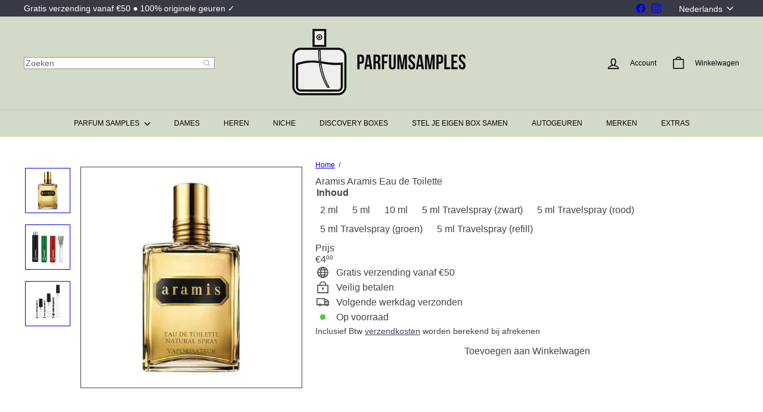

--- FILE ---
content_type: text/html; charset=utf-8
request_url: https://parfumsamples.be/products/aramis-edt
body_size: 57799
content:
<!doctype html>
<html class="no-js" lang="nl" dir="ltr">
  <head>
  <meta charset="utf-8">
  <meta name="google-site-verification" content="2-6SF8zaOJuR_O9VzwiNp0jL864L4SskIJ0fCOjp6K8">
  <meta http-equiv="X-UA-Compatible" content="IE=edge,chrome=1">
  <meta name="viewport" content="width=device-width,initial-scale=1">
  <meta name="theme-color" content="">
  
  <link rel="canonical" href="https://parfumsamples.be/products/aramis-edt">
  <link rel="preconnect" href="https://fonts.shopifycdn.com" crossorigin>
  <link rel="dns-prefetch" href="https://ajax.googleapis.com">
  <link rel="dns-prefetch" href="https://maps.googleapis.com">
  <link rel="dns-prefetch" href="https://maps.gstatic.com"><link rel="shortcut icon" href="//parfumsamples.be/cdn/shop/files/favicon-parfumsamples_32x32.jpg?v=1715876249" type="image/png"><meta property="og:site_name" content="Parfum Samples">
<meta property="og:url" content="https://parfumsamples.be/products/aramis-edt">
<meta property="og:title" content="Aramis Aramis Eau de Toilette">
<meta property="og:type" content="product">
<meta property="og:description" content="Voordelig Aramis Aramis Eau de Toilette proberen? Onze parfumstaaltjes zijn beschikbaar in 2 ml, 5 ml en 10 ml. Gratis verzending vanaf 50 EUR."><meta property="og:image" content="http://parfumsamples.be/cdn/shop/products/aramis-eau-de-toilette-parfumsamples.jpg?v=1752001121">
  <meta property="og:image:secure_url" content="https://parfumsamples.be/cdn/shop/products/aramis-eau-de-toilette-parfumsamples.jpg?v=1752001121">
  <meta property="og:image:width" content="500">
  <meta property="og:image:height" content="500"><meta name="twitter:site" content="@">
<meta name="twitter:card" content="summary_large_image">
<meta name="twitter:title" content="Aramis Aramis Eau de Toilette">
<meta name="twitter:description" content="Voordelig Aramis Aramis Eau de Toilette proberen? Onze parfumstaaltjes zijn beschikbaar in 2 ml, 5 ml en 10 ml. Gratis verzending vanaf 50 EUR.">
<style data-shopify>:root {
        --product-grid-padding: 12px;
      }</style><script async crossorigin fetchpriority="high" src="/cdn/shopifycloud/importmap-polyfill/es-modules-shim.2.4.0.js"></script>
<script>
      document.documentElement.className = document.documentElement.className.replace('no-js', 'js');

      window.theme = window.theme || {};

      theme.settings = {
        themeName: 'Expanse',
        themeVersion: '8.0.0', // x-release-please-version
      };
    </script><script type="importmap">
{
  "imports": {
    "block.product-buy-buttons.drawers": "//parfumsamples.be/cdn/shop/t/54/assets/block.product-buy-buttons.drawers.js?v=143357058838575216011759453139",
    "block.product-buy-buttons.gift-form": "//parfumsamples.be/cdn/shop/t/54/assets/block.product-buy-buttons.gift-form.js?v=46785361256357036371759453140",
    "block.product-buy-buttons": "//parfumsamples.be/cdn/shop/t/54/assets/block.product-buy-buttons.js?v=72507478919240364931759453141",
    "block.product-buy-buttons.store-availability": "//parfumsamples.be/cdn/shop/t/54/assets/block.product-buy-buttons.store-availability.js?v=90760121318270272421759453141",
    "block.product-inventory": "//parfumsamples.be/cdn/shop/t/54/assets/block.product-inventory.js?v=20518228087486565811759453142",
    "block.product-price": "//parfumsamples.be/cdn/shop/t/54/assets/block.product-price.js?v=35246183459863012841759453142",
    "block.product-title": "//parfumsamples.be/cdn/shop/t/54/assets/block.product-title.js?v=124903593559520654341759453143",
    "block.product-variant-picker": "//parfumsamples.be/cdn/shop/t/54/assets/block.product-variant-picker.js?v=163711784048792154781759453144",
    "cart.order-note": "//parfumsamples.be/cdn/shop/t/54/assets/cart.order-note.js?v=56198602689862001351759453144",
    "element.accordion": "//parfumsamples.be/cdn/shop/t/54/assets/element.accordion.js?v=26352719291171277101759453145",
    "element.base-media": "//parfumsamples.be/cdn/shop/t/54/assets/element.base-media.js?v=61305152781971747521759453145",
    "element.header-search": "//parfumsamples.be/cdn/shop/t/54/assets/element.header-search.js?v=89544545804712572551759453146",
    "element.image.parallax": "//parfumsamples.be/cdn/shop/t/54/assets/element.image.parallax.js?v=59188309605188605141759453147",
    "element.map": "//parfumsamples.be/cdn/shop/t/54/assets/element.map.js?v=104976426947850234061759453147",
    "element.marquee": "//parfumsamples.be/cdn/shop/t/54/assets/element.marquee.js?v=146838365732890290641759453148",
    "element.model": "//parfumsamples.be/cdn/shop/t/54/assets/element.model.js?v=104979259955732717291759453148",
    "element.product-recommendations": "//parfumsamples.be/cdn/shop/t/54/assets/element.product-recommendations.js?v=92208828216334547371759453149",
    "element.quantity-selector": "//parfumsamples.be/cdn/shop/t/54/assets/element.quantity-selector.js?v=68208048201360514121759453150",
    "element.text.rte": "//parfumsamples.be/cdn/shop/t/54/assets/element.text.rte.js?v=28194737298593644281759453150",
    "element.theme": "//parfumsamples.be/cdn/shop/t/54/assets/element.theme.js?v=79531236870419416191759453151",
    "element.video": "//parfumsamples.be/cdn/shop/t/54/assets/element.video.js?v=110560105447302630031759453152",
    "es-module-shims": "//parfumsamples.be/cdn/shop/t/54/assets/es-module-shims.min.js?v=3197203922110785981759453152",
    "form.localization.disclosure": "//parfumsamples.be/cdn/shop/t/54/assets/form.localization.disclosure.js?v=182459945533096787091759453153",
    "form.predictive-search": "//parfumsamples.be/cdn/shop/t/54/assets/form.predictive-search.js?v=16338149262871167711759453153",
    "head.theme-editor": "//parfumsamples.be/cdn/shop/t/54/assets/head.theme-editor.js?v=82669915001170288111759453154",
    "header.cart-drawer": "//parfumsamples.be/cdn/shop/t/54/assets/header.cart-drawer.js?v=76924253000731865721759453155",
    "header.close-cart": "//parfumsamples.be/cdn/shop/t/54/assets/header.close-cart.js?v=111774689337820112111759453155",
    "header.desktop-nav.nav-dropdown": "//parfumsamples.be/cdn/shop/t/54/assets/header.desktop-nav.nav-dropdown.js?v=161891049847192907061759453156",
    "header.drawer": "//parfumsamples.be/cdn/shop/t/54/assets/header.drawer.js?v=141974290604176436751759453156",
    "header.mobile-nav": "//parfumsamples.be/cdn/shop/t/54/assets/header.mobile-nav.js?v=68222097154808643481759453157",
    "header.nav": "//parfumsamples.be/cdn/shop/t/54/assets/header.nav.js?v=60474361350033080031759453158",
    "header.toggle-cart": "//parfumsamples.be/cdn/shop/t/54/assets/header.toggle-cart.js?v=98854154335626053671759453158",
    "header.toggle-menu": "//parfumsamples.be/cdn/shop/t/54/assets/header.toggle-menu.js?v=39506857234317197601759453160",
    "header.toggle-search": "//parfumsamples.be/cdn/shop/t/54/assets/header.toggle-search.js?v=158471854237997684391759453159",
    "is-land": "//parfumsamples.be/cdn/shop/t/54/assets/is-land.min.js?v=92343381495565747271759453206",
    "list.filter-grid.active-tags": "//parfumsamples.be/cdn/shop/t/54/assets/list.filter-grid.active-tags.js?v=95708428777908361691759453206",
    "list.filter-grid.collection-mobile-filters": "//parfumsamples.be/cdn/shop/t/54/assets/list.filter-grid.collection-mobile-filters.js?v=63107918996786963331759453207",
    "list.filter-grid.filter-form": "//parfumsamples.be/cdn/shop/t/54/assets/list.filter-grid.filter-form.js?v=17067780984386582381759453207",
    "list.filter-grid": "//parfumsamples.be/cdn/shop/t/54/assets/list.filter-grid.js?v=101890920840529502621759453208",
    "list.filter-grid.list-filter": "//parfumsamples.be/cdn/shop/t/54/assets/list.filter-grid.list-filter.js?v=138701075783354965801759453208",
    "list.filter-grid.mobile-filters-trigger": "//parfumsamples.be/cdn/shop/t/54/assets/list.filter-grid.mobile-filters-trigger.js?v=95983497396036638961759453209",
    "list.filter-grid.price-range-text": "//parfumsamples.be/cdn/shop/t/54/assets/list.filter-grid.price-range-text.js?v=49452109150009672021759453210",
    "list.filter-grid.price-range": "//parfumsamples.be/cdn/shop/t/54/assets/list.filter-grid.price-range.js?v=35983194066026989001759453210",
    "list.filter-grid.sort-by": "//parfumsamples.be/cdn/shop/t/54/assets/list.filter-grid.sort-by.js?v=169103206739705814741759453211",
    "list.filter-grid.view-buttons": "//parfumsamples.be/cdn/shop/t/54/assets/list.filter-grid.view-buttons.js?v=31923186262704385171759453212",
    "list.product-card.swatches": "//parfumsamples.be/cdn/shop/t/54/assets/list.product-card.swatches.js?v=113927694071767406001759453212",
    "module.cart-form": "//parfumsamples.be/cdn/shop/t/54/assets/module.cart-form.js?v=35543507872915813081768210267",
    "module.clone-footer": "//parfumsamples.be/cdn/shop/t/54/assets/module.clone-footer.js?v=65189253863211222311759453215",
    "module.modal": "//parfumsamples.be/cdn/shop/t/54/assets/module.modal.js?v=44527242903564663411759453216",
    "module.slideshow": "//parfumsamples.be/cdn/shop/t/54/assets/module.slideshow.js?v=164835195365977764321759453215",
    "overlay.newsletter-reminder": "//parfumsamples.be/cdn/shop/t/54/assets/overlay.newsletter-reminder.js?v=76052422197643520471759453217",
    "overlay.quick-add": "//parfumsamples.be/cdn/shop/t/54/assets/overlay.quick-add.js?v=20686207342118126761759453218",
    "overlay.quick-shop": "//parfumsamples.be/cdn/shop/t/54/assets/overlay.quick-shop.js?v=157739579751739548241759453219",
    "overlay.tool-tip": "//parfumsamples.be/cdn/shop/t/54/assets/overlay.tool-tip.js?v=78722916108622987231759453219",
    "overlay.tool-tip.trigger": "//parfumsamples.be/cdn/shop/t/54/assets/overlay.tool-tip.trigger.js?v=38823101629727047911759453220",
    "product.add-to-cart": "//parfumsamples.be/cdn/shop/t/54/assets/product.add-to-cart.js?v=153565341879909331761759453223",
    "product.gallery": "//parfumsamples.be/cdn/shop/t/54/assets/product.gallery.js?v=101937563878297892051759453224",
    "product.gallery.photoswipe": "//parfumsamples.be/cdn/shop/t/54/assets/product.gallery.photoswipe.js?v=34264043932858048631759453225",
    "section.advanced-accordion": "//parfumsamples.be/cdn/shop/t/54/assets/section.advanced-accordion.js?v=44790911016288138071759453225",
    "section.age-verification-popup": "//parfumsamples.be/cdn/shop/t/54/assets/section.age-verification-popup.js?v=58303022586883027081759453226",
    "section.background-image-text": "//parfumsamples.be/cdn/shop/t/54/assets/section.background-image-text.js?v=26227350979714212071759453226",
    "section.collection-header": "//parfumsamples.be/cdn/shop/t/54/assets/section.collection-header.js?v=52320583960175857641759453227",
    "section.countdown": "//parfumsamples.be/cdn/shop/t/54/assets/section.countdown.js?v=75237863181774550081759453228",
    "section.footer": "//parfumsamples.be/cdn/shop/t/54/assets/section.footer.js?v=148713697742347807881759453228",
    "section.header": "//parfumsamples.be/cdn/shop/t/54/assets/section.header.js?v=13203801188933004421759453229",
    "section.hotspots": "//parfumsamples.be/cdn/shop/t/54/assets/section.hotspots.js?v=178007014693575642251759453229",
    "section.image-compare": "//parfumsamples.be/cdn/shop/t/54/assets/section.image-compare.js?v=148705783676582583041759453230",
    "section.main-addresses": "//parfumsamples.be/cdn/shop/t/54/assets/section.main-addresses.js?v=38269558316828166111759453230",
    "section.main-cart": "//parfumsamples.be/cdn/shop/t/54/assets/section.main-cart.js?v=57317533223459346501759453231",
    "section.main-login": "//parfumsamples.be/cdn/shop/t/54/assets/section.main-login.js?v=141583384861984065451759453232",
    "section.more-products-vendor": "//parfumsamples.be/cdn/shop/t/54/assets/section.more-products-vendor.js?v=8511688544614558571759453232",
    "section.newsletter-popup": "//parfumsamples.be/cdn/shop/t/54/assets/section.newsletter-popup.js?v=177313225796357939811759453233",
    "section.password-header": "//parfumsamples.be/cdn/shop/t/54/assets/section.password-header.js?v=124471658844228363121759453233",
    "section.recently-viewed": "//parfumsamples.be/cdn/shop/t/54/assets/section.recently-viewed.js?v=64031631519373429601759453234",
    "section.testimonials": "//parfumsamples.be/cdn/shop/t/54/assets/section.testimonials.js?v=22104849226382439421759453235",
    "section.toolbar.announcement-bar": "//parfumsamples.be/cdn/shop/t/54/assets/section.toolbar.announcement-bar.js?v=113790760388345659521759453235",
    "theme": "//parfumsamples.be/cdn/shop/t/54/assets/theme.js?v=113616480651186619411759453251",
    "util.a11y": "//parfumsamples.be/cdn/shop/t/54/assets/util.a11y.js?v=52391889484665157991759453252",
    "util.ajax-renderer": "//parfumsamples.be/cdn/shop/t/54/assets/util.ajax-renderer.js?v=97870815632261419761759453253",
    "util.currency": "//parfumsamples.be/cdn/shop/t/54/assets/util.currency.js?v=145317363220411440011759453253",
    "util.editor-events": "//parfumsamples.be/cdn/shop/t/54/assets/util.editor-events.js?v=99040249503335390211759453254",
    "util.events": "//parfumsamples.be/cdn/shop/t/54/assets/util.events.js?v=72345573757032118991759453254",
    "util.misc": "//parfumsamples.be/cdn/shop/t/54/assets/util.misc.js?v=117964846174238173191759453255",
    "util.product-loader": "//parfumsamples.be/cdn/shop/t/54/assets/util.product-loader.js?v=71947287259713254281759453256",
    "util.resource-loader": "//parfumsamples.be/cdn/shop/t/54/assets/util.resource-loader.js?v=81301169148003274841759453256",
    "util.storage": "//parfumsamples.be/cdn/shop/t/54/assets/util.storage.js?v=165714144265540632071759453257",
    "utility.stylesheet": "//parfumsamples.be/cdn/shop/t/54/assets/utility.stylesheet.js?v=115421978848924304161759453257",
    "vendor.body-scroll-lock": "//parfumsamples.be/cdn/shop/t/54/assets/vendor.body-scroll-lock.js?v=43858629955478570601759453258",
    "vendor.flickity-fade": "//parfumsamples.be/cdn/shop/t/54/assets/vendor.flickity-fade.js?v=30199917077759486291759453259",
    "vendor.flickity": "//parfumsamples.be/cdn/shop/t/54/assets/vendor.flickity.js?v=145589282352783664051759453259",
    "vendor.in-view": "//parfumsamples.be/cdn/shop/t/54/assets/vendor.in-view.js?v=126891093837844970591759453260",
    "vendor.nouislider": "//parfumsamples.be/cdn/shop/t/54/assets/vendor.nouislider.js?v=129287890155711085221759453260",
    "vendor.photoswipe-ui-default": "//parfumsamples.be/cdn/shop/t/54/assets/vendor.photoswipe-ui-default.min.js?v=73207447096779043641759453261",
    "vendor.photoswipe": "//parfumsamples.be/cdn/shop/t/54/assets/vendor.photoswipe.min.js?v=24673779349008835351759453262"
  }
}
</script><script>
  if (!(HTMLScriptElement.supports && HTMLScriptElement.supports('importmap'))) {
    const el = document.createElement('script')
    el.async = true
    el.src = "//parfumsamples.be/cdn/shop/t/54/assets/es-module-shims.min.js?v=3197203922110785981759453152"
    document.head.appendChild(el)
  }
</script>
<script type="module" src="//parfumsamples.be/cdn/shop/t/54/assets/is-land.min.js?v=92343381495565747271759453206"></script>


<script type="module">
  try {
    const importMap = document.querySelector('script[type="importmap"]')
    const importMapJson = JSON.parse(importMap.textContent)
    const importMapModules = Object.values(importMapJson.imports)
    for (let i = 0; i < importMapModules.length; i++) {
      const link = document.createElement('link')
      link.rel = 'modulepreload'
      link.href = importMapModules[i]
      document.head.appendChild(link)
    }
  } catch (e) {
    console.error(e)
  }
</script>
<script>window.performance && window.performance.mark && window.performance.mark('shopify.content_for_header.start');</script><meta id="shopify-digital-wallet" name="shopify-digital-wallet" content="/53265825967/digital_wallets/dialog">
<meta name="shopify-checkout-api-token" content="715ceb068ca4d7967dc05769ae35cccb">
<link rel="alternate" hreflang="x-default" href="https://parfumsamples.be/products/aramis-edt">
<link rel="alternate" hreflang="nl" href="https://parfumsamples.be/products/aramis-edt">
<link rel="alternate" hreflang="de" href="https://parfumsamples.be/de/products/aramis-edt">
<link rel="alternate" hreflang="fr" href="https://parfumsamples.be/fr/products/aramis-edt">
<link rel="alternate" type="application/json+oembed" href="https://parfumsamples.be/products/aramis-edt.oembed">
<script async="async" src="/checkouts/internal/preloads.js?locale=nl-BE"></script>
<link rel="preconnect" href="https://shop.app" crossorigin="anonymous">
<script async="async" src="https://shop.app/checkouts/internal/preloads.js?locale=nl-BE&shop_id=53265825967" crossorigin="anonymous"></script>
<script id="apple-pay-shop-capabilities" type="application/json">{"shopId":53265825967,"countryCode":"BE","currencyCode":"EUR","merchantCapabilities":["supports3DS"],"merchantId":"gid:\/\/shopify\/Shop\/53265825967","merchantName":"Parfum Samples","requiredBillingContactFields":["postalAddress","email"],"requiredShippingContactFields":["postalAddress","email"],"shippingType":"shipping","supportedNetworks":["visa","maestro","masterCard","amex"],"total":{"type":"pending","label":"Parfum Samples","amount":"1.00"},"shopifyPaymentsEnabled":true,"supportsSubscriptions":true}</script>
<script id="shopify-features" type="application/json">{"accessToken":"715ceb068ca4d7967dc05769ae35cccb","betas":["rich-media-storefront-analytics"],"domain":"parfumsamples.be","predictiveSearch":true,"shopId":53265825967,"locale":"nl"}</script>
<script>var Shopify = Shopify || {};
Shopify.shop = "parfumsamples.myshopify.com";
Shopify.locale = "nl";
Shopify.currency = {"active":"EUR","rate":"1.0"};
Shopify.country = "BE";
Shopify.theme = {"name":"Expanse 8.0.0 Groen (Oktober 2025) ","id":187956003163,"schema_name":"Expanse","schema_version":"8.0.0","theme_store_id":902,"role":"main"};
Shopify.theme.handle = "null";
Shopify.theme.style = {"id":null,"handle":null};
Shopify.cdnHost = "parfumsamples.be/cdn";
Shopify.routes = Shopify.routes || {};
Shopify.routes.root = "/";</script>
<script type="module">!function(o){(o.Shopify=o.Shopify||{}).modules=!0}(window);</script>
<script>!function(o){function n(){var o=[];function n(){o.push(Array.prototype.slice.apply(arguments))}return n.q=o,n}var t=o.Shopify=o.Shopify||{};t.loadFeatures=n(),t.autoloadFeatures=n()}(window);</script>
<script>
  window.ShopifyPay = window.ShopifyPay || {};
  window.ShopifyPay.apiHost = "shop.app\/pay";
  window.ShopifyPay.redirectState = null;
</script>
<script id="shop-js-analytics" type="application/json">{"pageType":"product"}</script>
<script defer="defer" async type="module" src="//parfumsamples.be/cdn/shopifycloud/shop-js/modules/v2/client.init-shop-cart-sync_CwGft62q.nl.esm.js"></script>
<script defer="defer" async type="module" src="//parfumsamples.be/cdn/shopifycloud/shop-js/modules/v2/chunk.common_BAeYDmFP.esm.js"></script>
<script defer="defer" async type="module" src="//parfumsamples.be/cdn/shopifycloud/shop-js/modules/v2/chunk.modal_B9qqLDBC.esm.js"></script>
<script type="module">
  await import("//parfumsamples.be/cdn/shopifycloud/shop-js/modules/v2/client.init-shop-cart-sync_CwGft62q.nl.esm.js");
await import("//parfumsamples.be/cdn/shopifycloud/shop-js/modules/v2/chunk.common_BAeYDmFP.esm.js");
await import("//parfumsamples.be/cdn/shopifycloud/shop-js/modules/v2/chunk.modal_B9qqLDBC.esm.js");

  window.Shopify.SignInWithShop?.initShopCartSync?.({"fedCMEnabled":true,"windoidEnabled":true});

</script>
<script>
  window.Shopify = window.Shopify || {};
  if (!window.Shopify.featureAssets) window.Shopify.featureAssets = {};
  window.Shopify.featureAssets['shop-js'] = {"shop-cart-sync":["modules/v2/client.shop-cart-sync_DYxNzuQz.nl.esm.js","modules/v2/chunk.common_BAeYDmFP.esm.js","modules/v2/chunk.modal_B9qqLDBC.esm.js"],"init-fed-cm":["modules/v2/client.init-fed-cm_CjDsDcAw.nl.esm.js","modules/v2/chunk.common_BAeYDmFP.esm.js","modules/v2/chunk.modal_B9qqLDBC.esm.js"],"shop-cash-offers":["modules/v2/client.shop-cash-offers_ClkbB2SN.nl.esm.js","modules/v2/chunk.common_BAeYDmFP.esm.js","modules/v2/chunk.modal_B9qqLDBC.esm.js"],"shop-login-button":["modules/v2/client.shop-login-button_WLp3fA_k.nl.esm.js","modules/v2/chunk.common_BAeYDmFP.esm.js","modules/v2/chunk.modal_B9qqLDBC.esm.js"],"pay-button":["modules/v2/client.pay-button_CMzcDx7A.nl.esm.js","modules/v2/chunk.common_BAeYDmFP.esm.js","modules/v2/chunk.modal_B9qqLDBC.esm.js"],"shop-button":["modules/v2/client.shop-button_C5HrfeZa.nl.esm.js","modules/v2/chunk.common_BAeYDmFP.esm.js","modules/v2/chunk.modal_B9qqLDBC.esm.js"],"avatar":["modules/v2/client.avatar_BTnouDA3.nl.esm.js"],"init-windoid":["modules/v2/client.init-windoid_BPUgzmVN.nl.esm.js","modules/v2/chunk.common_BAeYDmFP.esm.js","modules/v2/chunk.modal_B9qqLDBC.esm.js"],"init-shop-for-new-customer-accounts":["modules/v2/client.init-shop-for-new-customer-accounts_C_53TFWp.nl.esm.js","modules/v2/client.shop-login-button_WLp3fA_k.nl.esm.js","modules/v2/chunk.common_BAeYDmFP.esm.js","modules/v2/chunk.modal_B9qqLDBC.esm.js"],"init-shop-email-lookup-coordinator":["modules/v2/client.init-shop-email-lookup-coordinator_BuZJWlrC.nl.esm.js","modules/v2/chunk.common_BAeYDmFP.esm.js","modules/v2/chunk.modal_B9qqLDBC.esm.js"],"init-shop-cart-sync":["modules/v2/client.init-shop-cart-sync_CwGft62q.nl.esm.js","modules/v2/chunk.common_BAeYDmFP.esm.js","modules/v2/chunk.modal_B9qqLDBC.esm.js"],"shop-toast-manager":["modules/v2/client.shop-toast-manager_3XRE_uEZ.nl.esm.js","modules/v2/chunk.common_BAeYDmFP.esm.js","modules/v2/chunk.modal_B9qqLDBC.esm.js"],"init-customer-accounts":["modules/v2/client.init-customer-accounts_DmSKRkZb.nl.esm.js","modules/v2/client.shop-login-button_WLp3fA_k.nl.esm.js","modules/v2/chunk.common_BAeYDmFP.esm.js","modules/v2/chunk.modal_B9qqLDBC.esm.js"],"init-customer-accounts-sign-up":["modules/v2/client.init-customer-accounts-sign-up_CeYkBAph.nl.esm.js","modules/v2/client.shop-login-button_WLp3fA_k.nl.esm.js","modules/v2/chunk.common_BAeYDmFP.esm.js","modules/v2/chunk.modal_B9qqLDBC.esm.js"],"shop-follow-button":["modules/v2/client.shop-follow-button_EFIbvYjS.nl.esm.js","modules/v2/chunk.common_BAeYDmFP.esm.js","modules/v2/chunk.modal_B9qqLDBC.esm.js"],"checkout-modal":["modules/v2/client.checkout-modal_D8HUqXhX.nl.esm.js","modules/v2/chunk.common_BAeYDmFP.esm.js","modules/v2/chunk.modal_B9qqLDBC.esm.js"],"shop-login":["modules/v2/client.shop-login_BUSqPzuV.nl.esm.js","modules/v2/chunk.common_BAeYDmFP.esm.js","modules/v2/chunk.modal_B9qqLDBC.esm.js"],"lead-capture":["modules/v2/client.lead-capture_CFcRSnZi.nl.esm.js","modules/v2/chunk.common_BAeYDmFP.esm.js","modules/v2/chunk.modal_B9qqLDBC.esm.js"],"payment-terms":["modules/v2/client.payment-terms_DBKgFsWx.nl.esm.js","modules/v2/chunk.common_BAeYDmFP.esm.js","modules/v2/chunk.modal_B9qqLDBC.esm.js"]};
</script>
<script>(function() {
  var isLoaded = false;
  function asyncLoad() {
    if (isLoaded) return;
    isLoaded = true;
    var urls = ["\/\/cdn.shopify.com\/proxy\/5a998bded49ca29e59aaec97004427867b5b10730f340e3508203bcee7cefa8e\/shopify-script-tags.s3.eu-west-1.amazonaws.com\/smartseo\/instantpage.js?shop=parfumsamples.myshopify.com\u0026sp-cache-control=cHVibGljLCBtYXgtYWdlPTkwMA","https:\/\/ecommplugins-scripts.trustpilot.com\/v2.1\/js\/header.min.js?settings=eyJrZXkiOiJueU5xS3g5SElXVzlRMThPIiwicyI6InNrdSJ9\u0026v=2.5\u0026shop=parfumsamples.myshopify.com","https:\/\/ecommplugins-scripts.trustpilot.com\/v2.1\/js\/success.min.js?settings=eyJrZXkiOiJueU5xS3g5SElXVzlRMThPIiwicyI6InNrdSIsInQiOlsib3JkZXJzL2Z1bGZpbGxlZCJdLCJ2IjoiIiwiYSI6IlNob3BpZnktMjAyMS0wNCJ9\u0026shop=parfumsamples.myshopify.com","https:\/\/ecommplugins-trustboxsettings.trustpilot.com\/parfumsamples.myshopify.com.js?settings=1767002585690\u0026shop=parfumsamples.myshopify.com"];
    for (var i = 0; i < urls.length; i++) {
      var s = document.createElement('script');
      s.type = 'text/javascript';
      s.async = true;
      s.src = urls[i];
      var x = document.getElementsByTagName('script')[0];
      x.parentNode.insertBefore(s, x);
    }
  };
  if(window.attachEvent) {
    window.attachEvent('onload', asyncLoad);
  } else {
    window.addEventListener('load', asyncLoad, false);
  }
})();</script>
<script id="__st">var __st={"a":53265825967,"offset":3600,"reqid":"cf397e7c-3b0a-4839-9c8b-a33d56d6163a-1769333449","pageurl":"parfumsamples.be\/products\/aramis-edt","u":"918a722a3c28","p":"product","rtyp":"product","rid":8359541014875};</script>
<script>window.ShopifyPaypalV4VisibilityTracking = true;</script>
<script id="captcha-bootstrap">!function(){'use strict';const t='contact',e='account',n='new_comment',o=[[t,t],['blogs',n],['comments',n],[t,'customer']],c=[[e,'customer_login'],[e,'guest_login'],[e,'recover_customer_password'],[e,'create_customer']],r=t=>t.map((([t,e])=>`form[action*='/${t}']:not([data-nocaptcha='true']) input[name='form_type'][value='${e}']`)).join(','),a=t=>()=>t?[...document.querySelectorAll(t)].map((t=>t.form)):[];function s(){const t=[...o],e=r(t);return a(e)}const i='password',u='form_key',d=['recaptcha-v3-token','g-recaptcha-response','h-captcha-response',i],f=()=>{try{return window.sessionStorage}catch{return}},m='__shopify_v',_=t=>t.elements[u];function p(t,e,n=!1){try{const o=window.sessionStorage,c=JSON.parse(o.getItem(e)),{data:r}=function(t){const{data:e,action:n}=t;return t[m]||n?{data:e,action:n}:{data:t,action:n}}(c);for(const[e,n]of Object.entries(r))t.elements[e]&&(t.elements[e].value=n);n&&o.removeItem(e)}catch(o){console.error('form repopulation failed',{error:o})}}const l='form_type',E='cptcha';function T(t){t.dataset[E]=!0}const w=window,h=w.document,L='Shopify',v='ce_forms',y='captcha';let A=!1;((t,e)=>{const n=(g='f06e6c50-85a8-45c8-87d0-21a2b65856fe',I='https://cdn.shopify.com/shopifycloud/storefront-forms-hcaptcha/ce_storefront_forms_captcha_hcaptcha.v1.5.2.iife.js',D={infoText:'Beschermd door hCaptcha',privacyText:'Privacy',termsText:'Voorwaarden'},(t,e,n)=>{const o=w[L][v],c=o.bindForm;if(c)return c(t,g,e,D).then(n);var r;o.q.push([[t,g,e,D],n]),r=I,A||(h.body.append(Object.assign(h.createElement('script'),{id:'captcha-provider',async:!0,src:r})),A=!0)});var g,I,D;w[L]=w[L]||{},w[L][v]=w[L][v]||{},w[L][v].q=[],w[L][y]=w[L][y]||{},w[L][y].protect=function(t,e){n(t,void 0,e),T(t)},Object.freeze(w[L][y]),function(t,e,n,w,h,L){const[v,y,A,g]=function(t,e,n){const i=e?o:[],u=t?c:[],d=[...i,...u],f=r(d),m=r(i),_=r(d.filter((([t,e])=>n.includes(e))));return[a(f),a(m),a(_),s()]}(w,h,L),I=t=>{const e=t.target;return e instanceof HTMLFormElement?e:e&&e.form},D=t=>v().includes(t);t.addEventListener('submit',(t=>{const e=I(t);if(!e)return;const n=D(e)&&!e.dataset.hcaptchaBound&&!e.dataset.recaptchaBound,o=_(e),c=g().includes(e)&&(!o||!o.value);(n||c)&&t.preventDefault(),c&&!n&&(function(t){try{if(!f())return;!function(t){const e=f();if(!e)return;const n=_(t);if(!n)return;const o=n.value;o&&e.removeItem(o)}(t);const e=Array.from(Array(32),(()=>Math.random().toString(36)[2])).join('');!function(t,e){_(t)||t.append(Object.assign(document.createElement('input'),{type:'hidden',name:u})),t.elements[u].value=e}(t,e),function(t,e){const n=f();if(!n)return;const o=[...t.querySelectorAll(`input[type='${i}']`)].map((({name:t})=>t)),c=[...d,...o],r={};for(const[a,s]of new FormData(t).entries())c.includes(a)||(r[a]=s);n.setItem(e,JSON.stringify({[m]:1,action:t.action,data:r}))}(t,e)}catch(e){console.error('failed to persist form',e)}}(e),e.submit())}));const S=(t,e)=>{t&&!t.dataset[E]&&(n(t,e.some((e=>e===t))),T(t))};for(const o of['focusin','change'])t.addEventListener(o,(t=>{const e=I(t);D(e)&&S(e,y())}));const B=e.get('form_key'),M=e.get(l),P=B&&M;t.addEventListener('DOMContentLoaded',(()=>{const t=y();if(P)for(const e of t)e.elements[l].value===M&&p(e,B);[...new Set([...A(),...v().filter((t=>'true'===t.dataset.shopifyCaptcha))])].forEach((e=>S(e,t)))}))}(h,new URLSearchParams(w.location.search),n,t,e,['guest_login'])})(!0,!0)}();</script>
<script integrity="sha256-4kQ18oKyAcykRKYeNunJcIwy7WH5gtpwJnB7kiuLZ1E=" data-source-attribution="shopify.loadfeatures" defer="defer" src="//parfumsamples.be/cdn/shopifycloud/storefront/assets/storefront/load_feature-a0a9edcb.js" crossorigin="anonymous"></script>
<script crossorigin="anonymous" defer="defer" src="//parfumsamples.be/cdn/shopifycloud/storefront/assets/shopify_pay/storefront-65b4c6d7.js?v=20250812"></script>
<script data-source-attribution="shopify.dynamic_checkout.dynamic.init">var Shopify=Shopify||{};Shopify.PaymentButton=Shopify.PaymentButton||{isStorefrontPortableWallets:!0,init:function(){window.Shopify.PaymentButton.init=function(){};var t=document.createElement("script");t.src="https://parfumsamples.be/cdn/shopifycloud/portable-wallets/latest/portable-wallets.nl.js",t.type="module",document.head.appendChild(t)}};
</script>
<script data-source-attribution="shopify.dynamic_checkout.buyer_consent">
  function portableWalletsHideBuyerConsent(e){var t=document.getElementById("shopify-buyer-consent"),n=document.getElementById("shopify-subscription-policy-button");t&&n&&(t.classList.add("hidden"),t.setAttribute("aria-hidden","true"),n.removeEventListener("click",e))}function portableWalletsShowBuyerConsent(e){var t=document.getElementById("shopify-buyer-consent"),n=document.getElementById("shopify-subscription-policy-button");t&&n&&(t.classList.remove("hidden"),t.removeAttribute("aria-hidden"),n.addEventListener("click",e))}window.Shopify?.PaymentButton&&(window.Shopify.PaymentButton.hideBuyerConsent=portableWalletsHideBuyerConsent,window.Shopify.PaymentButton.showBuyerConsent=portableWalletsShowBuyerConsent);
</script>
<script data-source-attribution="shopify.dynamic_checkout.cart.bootstrap">document.addEventListener("DOMContentLoaded",(function(){function t(){return document.querySelector("shopify-accelerated-checkout-cart, shopify-accelerated-checkout")}if(t())Shopify.PaymentButton.init();else{new MutationObserver((function(e,n){t()&&(Shopify.PaymentButton.init(),n.disconnect())})).observe(document.body,{childList:!0,subtree:!0})}}));
</script>
<script id='scb4127' type='text/javascript' async='' src='https://parfumsamples.be/cdn/shopifycloud/privacy-banner/storefront-banner.js'></script><link id="shopify-accelerated-checkout-styles" rel="stylesheet" media="screen" href="https://parfumsamples.be/cdn/shopifycloud/portable-wallets/latest/accelerated-checkout-backwards-compat.css" crossorigin="anonymous">
<style id="shopify-accelerated-checkout-cart">
        #shopify-buyer-consent {
  margin-top: 1em;
  display: inline-block;
  width: 100%;
}

#shopify-buyer-consent.hidden {
  display: none;
}

#shopify-subscription-policy-button {
  background: none;
  border: none;
  padding: 0;
  text-decoration: underline;
  font-size: inherit;
  cursor: pointer;
}

#shopify-subscription-policy-button::before {
  box-shadow: none;
}

      </style>
<link rel="stylesheet" media="screen" href="//parfumsamples.be/cdn/shop/t/54/compiled_assets/styles.css?v=35985">
<script id="snippets-script" data-snippets="layout.stack" defer="defer" src="//parfumsamples.be/cdn/shop/t/54/compiled_assets/snippet-scripts.js?v=35985"></script>
<script>window.performance && window.performance.mark && window.performance.mark('shopify.content_for_header.end');</script>
<style data-shopify>:root {
    /* Core Sizes */
    --size-0-25: 0.0625rem; /* 1px */
    --size-0-5: 0.125rem; /* 2px */
    --size-1: 0.25rem; /* 4px */
    --size-1-5: 0.375rem; /* 6px */
    --size-2: 0.5rem; /* 8px */
    --size-2-5: 0.625rem; /* 10px */
    --size-3: 0.75rem; /* 12px */
    --size-3-5: 0.875rem; /* 14px */
    --size-4: 1rem; /* 16px */
    --size-4-5: 1.125rem; /* 18px */
    --size-5: 1.25rem; /* 20px */
    --size-5-5: 1.375rem; /* 22px */
    --size-6: 1.5rem; /* 24px */
    --size-6-5: 1.625rem; /* 26px */
    --size-7: 1.75rem; /* 28px */
    --size-7-5: 1.875rem; /* 30px */
    --size-8: 2rem; /* 32px */
    --size-8-5: 2.125rem; /* 34px */
    --size-9: 2.25rem; /* 36px */
    --size-9-5: 2.375rem; /* 38px */
    --size-10: 2.5rem; /* 40px */
    --size-11: 2.75rem; /* 44px */
    --size-12: 3rem; /* 48px */
    --size-14: 3.5rem; /* 56px */
    --size-16: 4rem; /* 64px */
    --size-18: 4.5rem; /* 72px */
    --size-20: 5rem; /* 80px */
    --size-24: 6rem; /* 96px */
    --size-28: 7rem; /* 112px */
    --size-32: 8rem; /* 128px */

    /* Text Sizes */
    --text-size-2: 0.5rem; /* 8px */
    --text-size-2-5: 0.625rem; /* 10px */
    --text-size-3: 0.75rem; /* 12px */
    --text-size-3-5: 0.875rem; /* 14px */
    --text-size-4: 1rem; /* 16px */
    --text-size-4-5: 1.125rem; /* 18px */
    --text-size-5: 1.25rem; /* 20px */
    --text-size-5-5: 1.375rem; /* 22px */
    --text-size-6: 1.5rem; /* 24px */
    --text-size-6-5: 1.625rem; /* 26px */
    --text-size-7: 1.75rem; /* 28px */
    --text-size-7-5: 1.875rem; /* 30px */
    --text-size-8: 2rem; /* 32px */
    --text-size-8-5: 2.125rem; /* 34px */
    --text-size-9: 2.25rem; /* 36px */
    --text-size-9-5: 2.375rem; /* 38px */
    --text-size-10: 2.5rem; /* 40px */
    --text-size-11: 2.75rem; /* 44px */
    --text-size-12: 3rem; /* 48px */
    --text-size-14: 3.5rem; /* 56px */
    --text-size-16: 4rem; /* 64px */
    --text-size-18: 4.5rem; /* 72px */
    --text-size-20: 5rem; /* 80px */
    --text-size-24: 6rem; /* 96px */
    --text-size-28: 7rem; /* 112px */
    --text-size-32: 8rem; /* 128px */

    /* Line */
    --line-size-none: 0px;
    --line-size-xs: 0.5px;
    --line-size-sm: 1px;
    --line-size-md: 2px;
    --line-size-lg: 4px;
    --line-size-xl: 8px;

    /* Gap */
    --gap-size-none: 0px;
    --gap-size-xs: 8px;
    --gap-size-sm: 16px;
    --gap-size-md: 32px;
    --gap-size-lg: 48px;
    --gap-size-xl: 64px;

    /* Radius */
    --radius-xs: 4px;
    --radius-sm: 8px;
    --radius-md: 12px;
    --radius-lg: 16px;
    --radius-xl: 24px;
    --radius-2xl: 32px;
    --radius-none: 0px;
    --radius-full: 999px;

    /* Dropshadow */
    --shadow-none: 0px 0px 0px 0px rgba(0, 0, 0, 0);
    --shadow-sm: 0px 1px 2px 0px rgba(0, 0, 0, 0.08);
    --shadow-md: 0px 2px 4px -1px rgba(0, 0, 0, 0.08);
    --shadow-lg: 0px 8px 16px -4px rgba(0, 0, 0, 0.08);
    --shadow-xl: 0px 16px 32px -6px rgba(0, 0, 0, 0.12);
    --shadow-2xl: 0px 16px 64px -12px rgba(0, 0, 0, 0.22);

    /* Font Weights */
    --font-weight-100: 100;
    --font-weight-200: 200;
    --font-weight-300: 300;
    --font-weight-400: 400;
    --font-weight-500: 500;
    --font-weight-600: 600;
    --font-weight-700: 700;
    --font-weight-800: 800;
    --font-weight-900: 900;

    /* Letter Spacings */
    --letter-space-2xs: -0.05em;
    --letter-space-xs: -0.03em;
    --letter-space-sm: -0.015em;
    --letter-space-md: 0em;
    --letter-space-lg: 0.015em;
    --letter-space-xl: 0.03em;
    --letter-space-2xl: 0.05em;
    --letter-space-3xl: 0.08em;
    --letter-space-4xl: 0.12em;

    /* Line Heights */
    --line-height-2xs: 0.9;
    --line-height-xs: 1;
    --line-height-sm: 1.1;
    --line-height-md: 1.2;
    --line-height-lg: 1.5;
    --line-height-xl: 1.7;
    --line-height-2xl: 2;

    /* Color Shades */
    --shade-0: 0%;
    --shade-4: 4%;
    --shade-8: 8%;
    --shade-12: 12%;
    --shade-16: 16%;
    --shade-20: 20%;
    --shade-30: 30%;
    --shade-40: 40%;
    --shade-50: 50%;
    --shade-60: 60%;
    --shade-70: 70%;
    --shade-80: 80%;
    --shade-90: 90%;
    --shade-100: 100%;
  }</style><style data-shopify>/* Root Variables */
  :root {
    --root-font-size: 16px;
    --root-color-primary: #000;
    --root-color-secondary: #fff;
  }

  /* Colors */
  :root {
    --color-primary: var(--root-color-primary);
    --color-secondary: var(--root-color-secondary);
    --color-focus: #4a9afc;
    --color-error: #ba4444;
    --color-price: var(--color-primary);
    --color-text-savings: var(--color-primary);
    --disabled-grey: #f6f6f6;
    --disabled-border: #b6b6b6;
    --disabled-grey-text: #b6b6b6;
    --success-green: #56ad6a;
    --success-green-bg: #ecfef0;
    --color-sticky-nav-links: #fff;
  }

  /* Body Font Stack */
  :root {
    --element-text-font-family--body: 'Arial';
    --element-text-font-family-fallback--body: 'sans-serif';
    --element-text-font-weight--body: var(--font-weight-400);
    --element-text-letter-spacing--body: var(--letter-space-md);
    --element-text-line-height--body: var(--line-height-md);
    --element-text-text-transform--body: none;
    --element-text-font-size--body-lg: var(--text-size-4);
    --element-text-font-size--body-md: var(--text-size-3-5);
    --element-text-font-size--body-sm: var(--text-size-3);
    --element-text-font-size--body-xs: var(--text-size-2-5);

    @media screen and (min-width: 769px) {
      --element-text-font-size--body-lg: var(--text-size-4-5);
      --element-text-font-size--body-md: var(--text-size-4);
      --element-text-font-size--body-sm: var(--text-size-3-5);
      --element-text-font-size--body-xs: var(--text-size-3);
    }
  }

  /* Heading Font Stack */
  :root {
    --element-text-font-family--heading: 'Arial';
    --element-text-font-family-fallback--heading: 'sans-serif';
    --element-text-font-weight--heading: var(--font-weight-700);
    --element-text-letter-spacing--heading: var(--letter-space-md);

    --element-text-line-height--heading-2xl: var(--line-height-md);
    --element-text-line-height--heading-xl: var(--line-height-md);
    --element-text-line-height--heading-lg: var(--line-height-md);
    --element-text-line-height--heading-md: var(--line-height-md);
    --element-text-line-height--heading-sm: var(--line-height-md);
    --element-text-line-height--heading-xs: var(--line-height-md);

    --element-text-font-size--heading-2xl: var(--text-size-12);
    --element-text-font-size--heading-xl: var(--text-size-8);
    --element-text-font-size--heading-lg: var(--text-size-6);
    --element-text-font-size--heading-md: var(--text-size-5);
    --element-text-font-size--heading-sm: var(--text-size-4-5);
    --element-text-font-size--heading-xs: var(--text-size-4);

    @media screen and (min-width: 769px) {
      --element-text-font-size--heading-2xl: var(--text-size-16);
      --element-text-font-size--heading-2xl: var(--text-size-12);
      --element-text-font-size--heading-xl: var(--text-size-8);
      --element-text-font-size--heading-lg: var(--text-size-6);
      --element-text-font-size--heading-md: var(--text-size-5);
      --element-text-font-size--heading-sm: var(--text-size-4-5);
      --element-text-font-size--heading-xs: var(--text-size-4-5);
    }
  }

  /* Accent Font Stack */
  :root {
    --element-text-font-family--accent: 'Arial';
    --element-text-font-family-fallback--accent: 'sans-serif';
    --element-text-font-weight--accent: var(--font-weight-400);
    --element-text-letter-spacing--accent: var(--letter-space-4xl);
    --element-text-line-height--accent: var(--line-height-md);
    --element-text-text-transform--accent: uppercase;
  }

  /* Input Responsive Styles */
  @media (max-width: 768px) {
    :root { 
      --element-input-padding-inline: var(--size-2);
      --element-input-padding-block: var(--size-2);
    }
  }

  /* Button Responsive Styles */
  @media (max-width: 768px) {
    :root { 
      --element-button-padding-inline: var(--size-2);
      --element-button-padding-block: var(--size-2);
    }

    .element-button--shopify-payment-wrapper shopify-accelerated-checkout {
      --shopify-accelerated-checkout-button-block-size: calc(2* var(--element-button-padding-block) + var(--element-text-line-height--body) * var(--element-text-font-size--body-md));
    }
  } 

  /* ==================================================================== */
  /* OLD CSS VARIABLES THAT NEEDS TO 🔥 */
  /* ==================================================================== */
  :root {
    --z-index-modal: 30;
    --z-index-toolbar: 7;
    --z-index-header: 6;
    --z-index-header-submenu: 7;
    --z-index-header-bottom-row: 3;
    --z-index-header-drawers: 5;
    --z-index-header-drawers-mobile: 3;
    --z-index-header-search: 7;
    --z-index-loader: 4;
    --z-index-header-search-overlay: 1;
    --url-ico-select: url(//parfumsamples.be/cdn/shop/t/54/assets/ico-select.svg);
    --url-swirl-svg: url(//parfumsamples.be/cdn/shop/t/54/assets/swirl.svg);
    --header-padding-bottom: 0;
    --gutter: 30px;
    --page-width: 1500px;
    --page-width-narrow: 1000px;
    --page-width-gutter-small: 17px;
    --grid-gutter: 22px;
    --grid-gutter-small: 16px;
    --slide-curve: 0.25s cubic-bezier(0.165, 0.84, 0.44, 1);
    --drawer-box-shadow: 0 10px 25px rgba(0, 0, 0, 0.15);
    --product-grid-margin: 10px;
    --product-grid-padding: 12px;
    --product-radius: 10px;
    --page-top-padding: 35px;
    --page-narrow: 780px;
    --page-width-padding: 40px;
    --grid-gutter: 22px;
    --index-section-padding: 60px;
    --section-header-bottom: 40px;
    --size-chart-margin: 30px 0;
    --size-chart-icon-margin: 5px;
    --newsletter-reminder-padding: 20px 30px 20px 25px;
    --text-frame-margin: 10px;
    --desktop-menu-chevron-size: 10px;
    --site-nav-item-padding: 20px;
    --site-nav-item-padding-top-bottom: 16px;
    --site-nav-icon-padding: 12px;
  }

  @media screen and (max-width: 768px) {
    :root {
      --page-top-padding: 15px;
      --page-narrow: 330px;
      --page-width-padding: 17px;
      --grid-gutter: 16px;
      --index-section-padding: 40px;
      --section-header-bottom: 25px;
      --text-frame-margin: 7px;
    }
  }</style>
<style data-shopify>

  :root {
    /* Body Font Stack */--element-text-font-family--body:"system_ui";
      --element-text-font-family-fallback--body:-apple-system, 'Segoe UI', Roboto, 'Helvetica Neue', 'Noto Sans', 'Liberation Sans', Arial, sans-serif, 'Apple Color Emoji', 'Segoe UI Emoji', 'Segoe UI Symbol', 'Noto Color Emoji';
      --element-text-font-weight--body: 400;/* Accent Font Stack */

    /* Heading Font Stack */--element-text-font-family--heading:"system_ui";
      --element-text-font-family-fallback--heading:-apple-system, 'Segoe UI', Roboto, 'Helvetica Neue', 'Noto Sans', 'Liberation Sans', Arial, sans-serif, 'Apple Color Emoji', 'Segoe UI Emoji', 'Segoe UI Symbol', 'Noto Color Emoji';
      --element-text-font-weight--heading: 400;
  }</style>
<style data-shopify>:root {
    --text-size-scale-n-4: var(--text-size-2); /* 8px */
    --text-size-scale-n-3: var(--text-size-2-5); /* 10px */
    --text-size-scale-n-2: var(--text-size-3); /* 12px */
    --text-size-scale-n-1: var(--text-size-3-5); /* 14px */
    --text-size-scale-n0: var(--text-size-4); /* 16px */
    --text-size-scale-n1: var(--text-size-4-5); /* 18px */
    --text-size-scale-n2: var(--text-size-5); /* 20px */
    --text-size-scale-n3: var(--text-size-6); /* 24px */
    --text-size-scale-n4: var(--text-size-6-5); /* 26px */
    --text-size-scale-n5: var(--text-size-7); /* 28px */
    --text-size-scale-n6: var(--text-size-8); /* 32px */
    --text-size-scale-n7: var(--text-size-9); /* 36px */
    --text-size-scale-n8: var(--text-size-10); /* 40px */
    --text-size-scale-n9: var(--text-size-12); /* 48px */
    --text-size-scale-n10: var(--text-size-14); /* 56px */
    --text-size-scale-n11: var(--text-size-16); /* 64px */
    --text-size-scale-n12: var(--text-size-18); /* 72px */
    --text-size-scale-n13: var(--text-size-20); /* 80px */
    --text-size-scale-n14: var(--text-size-24); /* 96px */

    --font-weight-scale-n-3: var(--font-weight-100);
    --font-weight-scale-n-2: var(--font-weight-200);
    --font-weight-scale-n-1: var(--font-weight-300);
    --font-weight-scale-n0: var(--font-weight-400);
    --font-weight-scale-n1: var(--font-weight-500);
    --font-weight-scale-n2: var(--font-weight-600);
    --font-weight-scale-n3: var(--font-weight-700);
    --font-weight-scale-n4: var(--font-weight-800);
    --font-weight-scale-n5: var(--font-weight-900);

    --letter-spacing-scale-n-3: var(--letter-space-2xs);
    --letter-spacing-scale-n-2: var(--letter-space-xs);
    --letter-spacing-scale-n-1: var(--letter-space-sm);
    --letter-spacing-scale-n0: var(--letter-space-md);
    --letter-spacing-scale-n1: var(--letter-space-lg);
    --letter-spacing-scale-n2: var(--letter-space-xl);
    --letter-spacing-scale-n3: var(--letter-space-2xl);
    --letter-spacing-scale-n4: var(--letter-space-3xl);
    --letter-spacing-scale-n5: var(--letter-space-4xl);

    --line-height-scale-n-3: var(--line-height-2xs);
    --line-height-scale-n-2: var(--line-height-xs);
    --line-height-scale-n-1: var(--line-height-sm);
    --line-height-scale-n0: var(--line-height-md);
    --line-height-scale-n1: var(--line-height-lg);
    --line-height-scale-n2: var(--line-height-xl);
    --line-height-scale-n3: var(--line-height-2xl);

    /* Body Font Scales */--element-text-letter-spacing--body: var(--letter-spacing-scale-n0);--element-text-line-height--body: var(--line-height-scale-n0);--element-text-font-size--body-lg: var(--text-size-scale-n0);
      --element-text-font-size--body-md: var(--text-size-scale-n-1);
      --element-text-font-size--body-sm: var(--text-size-scale-n-2);
      --element-text-font-size--body-xs: var(--text-size-scale-n-3);/* Heading Font Scales */--element-text-letter-spacing--heading: var(--letter-spacing-scale-n0);--element-text-line-height--heading: var(--line-height-scale-n0);/* Accent Font Scales */@media screen and (min-width: 769px) {
      /* Body Font Desktop Sizes */--element-text-font-size--body-lg: var(--text-size-scale-n1);
        --element-text-font-size--body-md: var(--text-size-scale-n0);
        --element-text-font-size--body-sm: var(--text-size-scale-n-1);
        --element-text-font-size--body-xs: var(--text-size-scale-n-2);/* Heading Desktop Font Sizes */--element-text-font-size--heading-2xl: max(var(--text-size-scale-n8), var(--element-text-font-size--body-md));
        --element-text-font-size--heading-xl: max(var(--text-size-scale-n6), var(--element-text-font-size--body-md));
        --element-text-font-size--heading-lg: max(var(--text-size-scale-n3), var(--element-text-font-size--body-md));
        --element-text-font-size--heading-md: max(var(--text-size-scale-n0), var(--element-text-font-size--body-md));
        --element-text-font-size--heading-sm: max(var(--text-size-scale-n-1), var(--element-text-font-size--body-md));
        --element-text-font-size--heading-xs: max(var(--text-size-scale-n-2), var(--element-text-font-size--body-md));
        --element-text-font-size--heading-2xs: max(var(--text-size-scale-n-3), var(--element-text-font-size--body-md));}
  }</style>
<style data-shopify>:root {
    
--root-color-primary: #42434d;--root-color-secondary: #ffffff;
    
      --color-scheme-1-primary: #000000;
      --color-scheme-1-secondary: #d3dac9;
    
      --color-scheme-2-primary: #ffffff;
      --color-scheme-2-secondary: #343643;
    
      --color-scheme-3-primary: #272831;
      --color-scheme-3-secondary: #efebeb;
    
      --color-scheme-4-primary: #42434d;
      --color-scheme-4-secondary: #ffffff;
    
      --color-scheme-5-primary: #343643;
      --color-scheme-5-secondary: #ffffff;
    
      --color-scheme-6-primary: #ba4444;
      --color-scheme-6-secondary: #ffffff;
    
      --color-scheme-7-primary: #ffffff;
      --color-scheme-7-secondary: #383a46;
    
      --color-scheme-8-primary: #000000;
      --color-scheme-8-secondary: #d3dac9;
    
      --color-scheme-9-primary: #d3dac9;
      --color-scheme-9-secondary: #000000;
    
  }

  .color-scheme-none {
    --color-primary: var(--root-color-primary);
    --color-secondary: var(--root-color-secondary);
  }

  
    .color-scheme-1 {
      --color-primary: var(--color-scheme-1-primary);
      --color-secondary: var(--color-scheme-1-secondary);
    }
  
    .color-scheme-2 {
      --color-primary: var(--color-scheme-2-primary);
      --color-secondary: var(--color-scheme-2-secondary);
    }
  
    .color-scheme-3 {
      --color-primary: var(--color-scheme-3-primary);
      --color-secondary: var(--color-scheme-3-secondary);
    }
  
    .color-scheme-4 {
      --color-primary: var(--color-scheme-4-primary);
      --color-secondary: var(--color-scheme-4-secondary);
    }
  
    .color-scheme-5 {
      --color-primary: var(--color-scheme-5-primary);
      --color-secondary: var(--color-scheme-5-secondary);
    }
  
    .color-scheme-6 {
      --color-primary: var(--color-scheme-6-primary);
      --color-secondary: var(--color-scheme-6-secondary);
    }
  
    .color-scheme-7 {
      --color-primary: var(--color-scheme-7-primary);
      --color-secondary: var(--color-scheme-7-secondary);
    }
  
    .color-scheme-8 {
      --color-primary: var(--color-scheme-8-primary);
      --color-secondary: var(--color-scheme-8-secondary);
    }
  
    .color-scheme-9 {
      --color-primary: var(--color-scheme-9-primary);
      --color-secondary: var(--color-scheme-9-secondary);
    }
  

  
    /* Global button colors */
    .element-button:not(.color-scheme-1 *, .color-scheme-2 *, .color-scheme-3 *),
    .shopify-payment-button__button--unbranded:not(.color-scheme-1 *, .color-scheme-2 *, .color-scheme-3 *) {
      --element-button-color-primary: #000000;
      --element-button-color-secondary: #d3dac9;
    }
  

  /* LEGACY TOKENS THAT WE NEED TO KILLLLLLLLLLLLL */
  /* --------------------------------------------- */

  :root {
    /* Fixed colors */
    --color-price: #42434d;
    --color-text-savings: #42434d;
    --color-sale-price: #42434d;

    /* TODO: Move to component that uses this */
    --color-button-primary: #000000; /* TODO: Remove this */
    --color-button-primary-light: #1a1a1a; /* TODO: Remove this */
    --color-button-primary-dim: #000000; /* TODO: Remove this */
    --color-button-primary-text: #d3dac9; /* TODO: Remove this */

    --color-sale-tag: #42434d;
    --color-sale-tag-text: #ffffff;
  }</style>
<style data-shopify>:root {
    --product-tile-margin: 10%;--collection-tile-margin: 10%;--swatch-size: 40px;--element-icon-stroke-width: 4px;--icon-stroke-line-join: miter;--element-button-radius: var(--radius-none);--roundness: var(--radius-none);
      --element-badge-radius: var(--radius-none);
      --element-chip-radius: var(--radius-none);
      --element-input-radius: var(--radius-none);--grid-thickness: 0;--element-swatch-radius: 50%;}

  @media screen and (max-width: 768px) {
    :root {
      --roundness: var(--radius-none);
      
    }
  }</style>




<style-sheet name="overrides.css" remove-duplicate="true" load="inline" style="display: none;"><style>
          .type-banner{flex:1 0 100%}.footer__title{font-weight:700;font-size:var(--body-font-size)!important}.overlay{--element-text-color: rgb(255,255,255);--color-secondary: rgb(0,0,0, .6)}.product-details table{border-collapse:collapse!important;border:0!important}.product-details td,.product-details th{border-left:0!important;border-right:0!important}.product-details td,.product-details th{border-bottom:1px solid #e0e0e0!important}.cart__image .image-wrap img{object-fit:contain!important;position:static!important;width:100%!important;height:auto!important}@media (min-width: 990px){.cart__image .image-wrap{height:140px!important}}@media (max-width: 989px){.cart__image .image-wrap{height:120px!important}}.cart__image,.cart__image .image-wrap{overflow:visible!important}.site-footer .trustpilot-widget,.site-footer [data-trustpilot-widget],.site-footer iframe[src*=trustpilot]{display:block!important;margin-left:auto!important;margin-right:auto!important}.site-footer .trustpilot-widget,.site-footer [data-trustpilot-widget]{width:100%!important;text-align:center!important}.site-footer .trustpilot-widget iframe,.site-footer [data-trustpilot-widget] iframe{display:block!important;margin-left:auto!important;margin-right:auto!important}
/*# sourceMappingURL=/s/files/1/0532/6582/5967/t/54/assets/overrides.css.map?v=154390885539370818331767357088 */


        </style>
<script type="module" src="//parfumsamples.be/cdn/shop/t/54/assets/utility.stylesheet.js?v=115421978848924304161759453257"></script></style-sheet>
<script src="//parfumsamples.be/cdn/shop/t/54/assets/theme.js?v=113616480651186619411759453251" defer="defer"></script>
  <!-- BEGIN app block: shopify://apps/judge-me-reviews/blocks/judgeme_core/61ccd3b1-a9f2-4160-9fe9-4fec8413e5d8 --><!-- Start of Judge.me Core -->






<link rel="dns-prefetch" href="https://cdnwidget.judge.me">
<link rel="dns-prefetch" href="https://cdn.judge.me">
<link rel="dns-prefetch" href="https://cdn1.judge.me">
<link rel="dns-prefetch" href="https://api.judge.me">

<script data-cfasync='false' class='jdgm-settings-script'>window.jdgmSettings={"pagination":5,"disable_web_reviews":false,"badge_no_review_text":"Geen beoordelingen","badge_n_reviews_text":"{{ n }} beoordeling/beoordelingen","badge_star_color":"#ffd700","hide_badge_preview_if_no_reviews":false,"badge_hide_text":true,"enforce_center_preview_badge":false,"widget_title":"Klantbeoordelingen","widget_open_form_text":"Schrijf een beoordeling","widget_close_form_text":"Beoordeling annuleren","widget_refresh_page_text":"Pagina vernieuwen","widget_summary_text":"Gebaseerd op {{ number_of_reviews }} beoordeling/beoordelingen","widget_no_review_text":"Wees de eerste om een beoordeling te schrijven","widget_name_field_text":"Weergavenaam","widget_verified_name_field_text":"Geverifieerde naam (openbaar)","widget_name_placeholder_text":"Weergavenaam","widget_required_field_error_text":"Dit veld is verplicht.","widget_email_field_text":"E-mailadres","widget_verified_email_field_text":"Geverifieerde e-mail (privé, kan niet worden bewerkt)","widget_email_placeholder_text":"Je e-mailadres","widget_email_field_error_text":"Voer een geldig e-mailadres in.","widget_rating_field_text":"Beoordeling","widget_review_title_field_text":"Titel beoordeling","widget_review_title_placeholder_text":"Geef je beoordeling een titel","widget_review_body_field_text":"Beoordeling inhoud","widget_review_body_placeholder_text":"Begin hier met schrijven...","widget_pictures_field_text":"Foto/Video (optioneel)","widget_submit_review_text":"Beoordeling indienen","widget_submit_verified_review_text":"Geverifieerde beoordeling indienen","widget_submit_success_msg_with_auto_publish":"Dank je wel! Vernieuw de pagina over een paar momenten om je beoordeling te zien. Je kunt je beoordeling verwijderen of bewerken door in te loggen bij \u003ca href='https://judge.me/login' target='_blank' rel='nofollow noopener'\u003eJudge.me\u003c/a\u003e","widget_submit_success_msg_no_auto_publish":"Dank je wel! Je beoordeling wordt gepubliceerd zodra deze is goedgekeurd door de winkelbeheerder. Je kunt je beoordeling verwijderen of bewerken door in te loggen bij \u003ca href='https://judge.me/login' target='_blank' rel='nofollow noopener'\u003eJudge.me\u003c/a\u003e","widget_show_default_reviews_out_of_total_text":"{{ n_reviews_shown }} van de {{ n_reviews }} beoordelingen worden getoond.","widget_show_all_link_text":"Toon alles","widget_show_less_link_text":"Toon minder","widget_author_said_text":"{{ reviewer_name }} zei:","widget_days_text":"{{ n }} dagen geleden","widget_weeks_text":"{{ n }} week/weken geleden","widget_months_text":"{{ n }} maand/maanden geleden","widget_years_text":"{{ n }} jaar/jaren geleden","widget_yesterday_text":"Gisteren","widget_today_text":"Vandaag","widget_replied_text":"\u003e\u003e {{ shop_name }} antwoordde:","widget_read_more_text":"Lees meer","widget_reviewer_name_as_initial":"","widget_rating_filter_color":"#fbcd0a","widget_rating_filter_see_all_text":"Bekijk alle beoordelingen","widget_sorting_most_recent_text":"Meest recent","widget_sorting_highest_rating_text":"Hoogste beoordeling","widget_sorting_lowest_rating_text":"Laagste beoordeling","widget_sorting_with_pictures_text":"Alleen foto's","widget_sorting_most_helpful_text":"Meest nuttig","widget_open_question_form_text":"Stel een vraag","widget_reviews_subtab_text":"Beoordelingen","widget_questions_subtab_text":"Vragen","widget_question_label_text":"Vraag","widget_answer_label_text":"Antwoord","widget_question_placeholder_text":"Schrijf hier je vraag","widget_submit_question_text":"Vraag indienen","widget_question_submit_success_text":"Bedankt voor je vraag! We zullen je op de hoogte stellen zodra deze is beantwoord.","widget_star_color":"#ffc900","verified_badge_text":"Geverifieerd","verified_badge_bg_color":"","verified_badge_text_color":"","verified_badge_placement":"left-of-reviewer-name","widget_review_max_height":"","widget_hide_border":false,"widget_social_share":false,"widget_thumb":false,"widget_review_location_show":false,"widget_location_format":"","all_reviews_include_out_of_store_products":true,"all_reviews_out_of_store_text":"(buiten de winkel)","all_reviews_pagination":100,"all_reviews_product_name_prefix_text":"over","enable_review_pictures":true,"enable_question_anwser":false,"widget_theme":"default","review_date_format":"mm/dd/yyyy","default_sort_method":"most-recent","widget_product_reviews_subtab_text":"Productbeoordelingen","widget_shop_reviews_subtab_text":"Winkelbeoordelingen","widget_other_products_reviews_text":"Beoordelingen voor andere producten","widget_store_reviews_subtab_text":"Winkelbeoordelingen","widget_no_store_reviews_text":"Deze winkel heeft nog geen beoordelingen","widget_web_restriction_product_reviews_text":"Dit product heeft nog geen beoordelingen","widget_no_items_text":"Geen items gevonden","widget_show_more_text":"Toon meer","widget_write_a_store_review_text":"Schrijf een winkelbeoordeling","widget_other_languages_heading":"Beoordelingen in andere talen","widget_translate_review_text":"Vertaal beoordeling naar {{ language }}","widget_translating_review_text":"Bezig met vertalen...","widget_show_original_translation_text":"Toon origineel ({{ language }})","widget_translate_review_failed_text":"Beoordeling kon niet worden vertaald.","widget_translate_review_retry_text":"Opnieuw proberen","widget_translate_review_try_again_later_text":"Probeer het later opnieuw","show_product_url_for_grouped_product":false,"widget_sorting_pictures_first_text":"Foto's eerst","show_pictures_on_all_rev_page_mobile":false,"show_pictures_on_all_rev_page_desktop":false,"floating_tab_hide_mobile_install_preference":false,"floating_tab_button_name":"★ Beoordelingen","floating_tab_title":"Laat klanten voor ons spreken","floating_tab_button_color":"","floating_tab_button_background_color":"","floating_tab_url":"","floating_tab_url_enabled":false,"floating_tab_tab_style":"text","all_reviews_text_badge_text":"Klanten beoordelen ons met {{ shop.metafields.judgeme.all_reviews_rating | round: 1 }}/5 op basis van {{ shop.metafields.judgeme.all_reviews_count }} beoordelingen.","all_reviews_text_badge_text_branded_style":"{{ shop.metafields.judgeme.all_reviews_rating | round: 1 }} van de 5 sterren op basis van {{ shop.metafields.judgeme.all_reviews_count }} beoordelingen","is_all_reviews_text_badge_a_link":false,"show_stars_for_all_reviews_text_badge":false,"all_reviews_text_badge_url":"","all_reviews_text_style":"text","all_reviews_text_color_style":"judgeme_brand_color","all_reviews_text_color":"#108474","all_reviews_text_show_jm_brand":true,"featured_carousel_show_header":false,"featured_carousel_title":"Laat klanten voor ons spreken","testimonials_carousel_title":"Klanten beoordelen ons","videos_carousel_title":"Echte klantervaringen","cards_carousel_title":"Klanten beoordelen ons","featured_carousel_count_text":"uit {{ n }} beoordelingen","featured_carousel_add_link_to_all_reviews_page":false,"featured_carousel_url":"","featured_carousel_show_images":true,"featured_carousel_autoslide_interval":5,"featured_carousel_arrows_on_the_sides":false,"featured_carousel_height":250,"featured_carousel_width":80,"featured_carousel_image_size":0,"featured_carousel_image_height":250,"featured_carousel_arrow_color":"#eeeeee","verified_count_badge_style":"vintage","verified_count_badge_orientation":"horizontal","verified_count_badge_color_style":"judgeme_brand_color","verified_count_badge_color":"#108474","is_verified_count_badge_a_link":false,"verified_count_badge_url":"","verified_count_badge_show_jm_brand":true,"widget_rating_preset_default":5,"widget_first_sub_tab":"product-reviews","widget_show_histogram":true,"widget_histogram_use_custom_color":false,"widget_pagination_use_custom_color":false,"widget_star_use_custom_color":true,"widget_verified_badge_use_custom_color":false,"widget_write_review_use_custom_color":false,"picture_reminder_submit_button":"Upload Pictures","enable_review_videos":false,"mute_video_by_default":false,"widget_sorting_videos_first_text":"Video's eerst","widget_review_pending_text":"In afwachting","featured_carousel_items_for_large_screen":3,"social_share_options_order":"Facebook,Twitter","remove_microdata_snippet":true,"disable_json_ld":true,"enable_json_ld_products":false,"preview_badge_show_question_text":false,"preview_badge_no_question_text":"Geen vragen","preview_badge_n_question_text":"{{ number_of_questions }} vraag/vragen","qa_badge_show_icon":false,"qa_badge_position":"same-row","remove_judgeme_branding":false,"widget_add_search_bar":false,"widget_search_bar_placeholder":"Zoeken","widget_sorting_verified_only_text":"Alleen geverifieerd","featured_carousel_theme":"default","featured_carousel_show_rating":true,"featured_carousel_show_title":true,"featured_carousel_show_body":true,"featured_carousel_show_date":false,"featured_carousel_show_reviewer":true,"featured_carousel_show_product":false,"featured_carousel_header_background_color":"#108474","featured_carousel_header_text_color":"#ffffff","featured_carousel_name_product_separator":"reviewed","featured_carousel_full_star_background":"#108474","featured_carousel_empty_star_background":"#dadada","featured_carousel_vertical_theme_background":"#f9fafb","featured_carousel_verified_badge_enable":false,"featured_carousel_verified_badge_color":"#108474","featured_carousel_border_style":"round","featured_carousel_review_line_length_limit":3,"featured_carousel_more_reviews_button_text":"Meer beoordelingen lezen","featured_carousel_view_product_button_text":"Product bekijken","all_reviews_page_load_reviews_on":"scroll","all_reviews_page_load_more_text":"Meer beoordelingen laden","disable_fb_tab_reviews":false,"enable_ajax_cdn_cache":false,"widget_advanced_speed_features":5,"widget_public_name_text":"openbaar weergegeven als","default_reviewer_name":"John Smith","default_reviewer_name_has_non_latin":true,"widget_reviewer_anonymous":"Anoniem","medals_widget_title":"Judge.me Beoordelingsmedailles","medals_widget_background_color":"#f9fafb","medals_widget_position":"footer_all_pages","medals_widget_border_color":"#f9fafb","medals_widget_verified_text_position":"left","medals_widget_use_monochromatic_version":false,"medals_widget_elements_color":"#108474","show_reviewer_avatar":true,"widget_invalid_yt_video_url_error_text":"Geen YouTube video URL","widget_max_length_field_error_text":"Voer niet meer dan {0} tekens in.","widget_show_country_flag":false,"widget_show_collected_via_shop_app":true,"widget_verified_by_shop_badge_style":"light","widget_verified_by_shop_text":"Geverifieerd door winkel","widget_show_photo_gallery":false,"widget_load_with_code_splitting":true,"widget_ugc_install_preference":false,"widget_ugc_title":"Door ons gemaakt, door jou gedeeld","widget_ugc_subtitle":"Tag ons om je afbeelding op onze pagina te zien","widget_ugc_arrows_color":"#ffffff","widget_ugc_primary_button_text":"Nu kopen","widget_ugc_primary_button_background_color":"#108474","widget_ugc_primary_button_text_color":"#ffffff","widget_ugc_primary_button_border_width":"0","widget_ugc_primary_button_border_style":"none","widget_ugc_primary_button_border_color":"#108474","widget_ugc_primary_button_border_radius":"25","widget_ugc_secondary_button_text":"Meer laden","widget_ugc_secondary_button_background_color":"#ffffff","widget_ugc_secondary_button_text_color":"#108474","widget_ugc_secondary_button_border_width":"2","widget_ugc_secondary_button_border_style":"solid","widget_ugc_secondary_button_border_color":"#108474","widget_ugc_secondary_button_border_radius":"25","widget_ugc_reviews_button_text":"Beoordelingen bekijken","widget_ugc_reviews_button_background_color":"#ffffff","widget_ugc_reviews_button_text_color":"#108474","widget_ugc_reviews_button_border_width":"2","widget_ugc_reviews_button_border_style":"solid","widget_ugc_reviews_button_border_color":"#108474","widget_ugc_reviews_button_border_radius":"25","widget_ugc_reviews_button_link_to":"judgeme-reviews-page","widget_ugc_show_post_date":true,"widget_ugc_max_width":"800","widget_rating_metafield_value_type":true,"widget_primary_color":"#161615","widget_enable_secondary_color":true,"widget_secondary_color":"#ffffff","widget_summary_average_rating_text":"{{ average_rating }} van de 5","widget_media_grid_title":"Foto's en video's van klanten","widget_media_grid_see_more_text":"Meer bekijken","widget_round_style":false,"widget_show_product_medals":false,"widget_verified_by_judgeme_text":"Geverifieerd door Judge.me","widget_show_store_medals":true,"widget_verified_by_judgeme_text_in_store_medals":"Geverifieerd door Judge.me","widget_media_field_exceed_quantity_message":"Sorry, we kunnen slechts {{ max_media }} voor één beoordeling accepteren.","widget_media_field_exceed_limit_message":"{{ file_name }} is te groot, selecteer een {{ media_type }} kleiner dan {{ size_limit }}MB.","widget_review_submitted_text":"Beoordeling ingediend!","widget_question_submitted_text":"Vraag ingediend!","widget_close_form_text_question":"Annuleren","widget_write_your_answer_here_text":"Schrijf je antwoord hier","widget_enabled_branded_link":true,"widget_show_collected_by_judgeme":false,"widget_reviewer_name_color":"","widget_write_review_text_color":"","widget_write_review_bg_color":"","widget_collected_by_judgeme_text":"verzameld door Judge.me","widget_pagination_type":"standard","widget_load_more_text":"Meer laden","widget_load_more_color":"#108474","widget_full_review_text":"Volledige beoordeling","widget_read_more_reviews_text":"Meer beoordelingen lezen","widget_read_questions_text":"Vragen lezen","widget_questions_and_answers_text":"Vragen \u0026 antwoorden","widget_verified_by_text":"Geverifieerd door","widget_verified_text":"Geverifieerd","widget_number_of_reviews_text":"{{ number_of_reviews }} beoordelingen","widget_back_button_text":"Terug","widget_next_button_text":"Volgende","widget_custom_forms_filter_button":"Filters","custom_forms_style":"vertical","widget_show_review_information":false,"how_reviews_are_collected":"Hoe worden beoordelingen verzameld?","widget_show_review_keywords":false,"widget_gdpr_statement":"Hoe we je gegevens gebruiken: We nemen alleen contact met je op over de beoordeling die je hebt achtergelaten, en alleen indien nodig. Door je beoordeling in te dienen, ga je akkoord met Judge.me's \u003ca href='https://judge.me/terms' target='_blank' rel='nofollow noopener'\u003evoorwaarden\u003c/a\u003e, \u003ca href='https://judge.me/privacy' target='_blank' rel='nofollow noopener'\u003eprivacy\u003c/a\u003e en \u003ca href='https://judge.me/content-policy' target='_blank' rel='nofollow noopener'\u003einhoud\u003c/a\u003e beleid.","widget_multilingual_sorting_enabled":false,"widget_translate_review_content_enabled":false,"widget_translate_review_content_method":"manual","popup_widget_review_selection":"automatically_with_pictures","popup_widget_round_border_style":true,"popup_widget_show_title":true,"popup_widget_show_body":true,"popup_widget_show_reviewer":false,"popup_widget_show_product":true,"popup_widget_show_pictures":true,"popup_widget_use_review_picture":true,"popup_widget_show_on_home_page":true,"popup_widget_show_on_product_page":true,"popup_widget_show_on_collection_page":true,"popup_widget_show_on_cart_page":true,"popup_widget_position":"bottom_left","popup_widget_first_review_delay":5,"popup_widget_duration":5,"popup_widget_interval":5,"popup_widget_review_count":5,"popup_widget_hide_on_mobile":true,"review_snippet_widget_round_border_style":true,"review_snippet_widget_card_color":"#FFFFFF","review_snippet_widget_slider_arrows_background_color":"#FFFFFF","review_snippet_widget_slider_arrows_color":"#000000","review_snippet_widget_star_color":"#108474","show_product_variant":false,"all_reviews_product_variant_label_text":"Variant: ","widget_show_verified_branding":false,"widget_ai_summary_title":"Klanten zeggen","widget_ai_summary_disclaimer":"AI-aangedreven reviewsamenvatting op basis van recente klantbeoordelingen","widget_show_ai_summary":false,"widget_show_ai_summary_bg":false,"widget_show_review_title_input":true,"redirect_reviewers_invited_via_email":"review_widget","request_store_review_after_product_review":false,"request_review_other_products_in_order":false,"review_form_color_scheme":"default","review_form_corner_style":"square","review_form_star_color":{},"review_form_text_color":"#333333","review_form_background_color":"#ffffff","review_form_field_background_color":"#fafafa","review_form_button_color":{},"review_form_button_text_color":"#ffffff","review_form_modal_overlay_color":"#000000","review_content_screen_title_text":"Hoe zou je dit product beoordelen?","review_content_introduction_text":"We zouden het op prijs stellen als je iets over je ervaring zou willen delen.","store_review_form_title_text":"Hoe zou je deze winkel beoordelen?","store_review_form_introduction_text":"We zouden het op prijs stellen als je iets over je ervaring zou willen delen.","show_review_guidance_text":true,"one_star_review_guidance_text":"Slecht","five_star_review_guidance_text":"Goed","customer_information_screen_title_text":"Over jou","customer_information_introduction_text":"Vertel ons meer over jezelf.","custom_questions_screen_title_text":"Uw ervaring in meer detail","custom_questions_introduction_text":"Hier zijn enkele vragen om ons te helpen uw ervaring beter te begrijpen.","review_submitted_screen_title_text":"Bedankt voor je beoordeling!","review_submitted_screen_thank_you_text":"We verwerken deze en hij zal binnenkort in de winkel verschijnen.","review_submitted_screen_email_verification_text":"Bevestig je e-mail door op de link te klikken die we je net hebben gestuurd. Dit helpt ons om beoordelingen authentiek te houden.","review_submitted_request_store_review_text":"Wilt u uw winkelervaring met ons delen?","review_submitted_review_other_products_text":"Wilt u deze producten beoordelen?","store_review_screen_title_text":"Wil je je ervaring met ons delen?","store_review_introduction_text":"We waarden je feedback en gebruiken het om te verbeteren. Deel alstublieft enige gedachten of suggesties die je hebt.","reviewer_media_screen_title_picture_text":"Deel een foto","reviewer_media_introduction_picture_text":"Upload een foto om uw recensie te ondersteunen.","reviewer_media_screen_title_video_text":"Deel een video","reviewer_media_introduction_video_text":"Upload een video om uw recensie te ondersteunen.","reviewer_media_screen_title_picture_or_video_text":"Deel een foto of video","reviewer_media_introduction_picture_or_video_text":"Upload een foto of video om uw recensie te ondersteunen.","reviewer_media_youtube_url_text":"Plak hier uw Youtube URL","advanced_settings_next_step_button_text":"Volgende","advanced_settings_close_review_button_text":"Sluiten","modal_write_review_flow":false,"write_review_flow_required_text":"Verplicht","write_review_flow_privacy_message_text":"We respecteren uw privacy.","write_review_flow_anonymous_text":"Anonieme beoordeling","write_review_flow_visibility_text":"Dit zal niet zichtbaar zijn voor andere klanten.","write_review_flow_multiple_selection_help_text":"Selecteer zoveel als je wilt","write_review_flow_single_selection_help_text":"Selecteer één optie","write_review_flow_required_field_error_text":"Dit veld is verplicht","write_review_flow_invalid_email_error_text":"Voer een geldig e-mailadres in","write_review_flow_max_length_error_text":"Max. {{ max_length }} tekens.","write_review_flow_media_upload_text":"\u003cb\u003eKlik om te uploaden\u003c/b\u003e of sleep en zet neer","write_review_flow_gdpr_statement":"We nemen alleen contact met u op over uw beoordeling indien nodig. Door uw beoordeling in te dienen, gaat u akkoord met onze \u003ca href='https://judge.me/terms' target='_blank' rel='nofollow noopener'\u003ealgemene voorwaarden\u003c/a\u003e en \u003ca href='https://judge.me/privacy' target='_blank' rel='nofollow noopener'\u003eprivacybeleid\u003c/a\u003e.","rating_only_reviews_enabled":false,"show_negative_reviews_help_screen":false,"new_review_flow_help_screen_rating_threshold":3,"negative_review_resolution_screen_title_text":"Vertel ons meer","negative_review_resolution_text":"Je ervaring is belangrijk voor ons. Als er problemen waren met je aankoop, staan we klaar om te helpen. Aarzel niet om contact met ons op te nemen, we zouden graag de gelegenheid hebben om dingen recht te zetten.","negative_review_resolution_button_text":"Neem contact op","negative_review_resolution_proceed_with_review_text":"Laat een beoordeling achter","negative_review_resolution_subject":"Probleem met aankoop van {{ shop_name }}.{{ order_name }}","preview_badge_collection_page_install_status":false,"widget_review_custom_css":"","preview_badge_custom_css":"","preview_badge_stars_count":"5-stars","featured_carousel_custom_css":"","floating_tab_custom_css":"","all_reviews_widget_custom_css":"","medals_widget_custom_css":"","verified_badge_custom_css":"","all_reviews_text_custom_css":"","transparency_badges_collected_via_store_invite":false,"transparency_badges_from_another_provider":false,"transparency_badges_collected_from_store_visitor":false,"transparency_badges_collected_by_verified_review_provider":false,"transparency_badges_earned_reward":false,"transparency_badges_collected_via_store_invite_text":"Beoordelingen verzameld via winkelinvitatie","transparency_badges_from_another_provider_text":"Beoordelingen verzameld van een andere dienst","transparency_badges_collected_from_store_visitor_text":"Beoordelingen verzameld van een winkelbezoeker","transparency_badges_written_in_google_text":"Beoordeling geschreven in Google","transparency_badges_written_in_etsy_text":"Beoordeling geschreven in Etsy","transparency_badges_written_in_shop_app_text":"Beoordeling geschreven in Shop App","transparency_badges_earned_reward_text":"Beoordeling heeft een beloning voor een toekomstige bestelling gewonnen","product_review_widget_per_page":10,"widget_store_review_label_text":"Winkelbeoordeling","checkout_comment_extension_title_on_product_page":"Customer Comments","checkout_comment_extension_num_latest_comment_show":5,"checkout_comment_extension_format":"name_and_timestamp","checkout_comment_customer_name":"last_initial","checkout_comment_comment_notification":true,"preview_badge_collection_page_install_preference":true,"preview_badge_home_page_install_preference":false,"preview_badge_product_page_install_preference":true,"review_widget_install_preference":"","review_carousel_install_preference":false,"floating_reviews_tab_install_preference":"none","verified_reviews_count_badge_install_preference":false,"all_reviews_text_install_preference":false,"review_widget_best_location":true,"judgeme_medals_install_preference":false,"review_widget_revamp_enabled":false,"review_widget_qna_enabled":false,"review_widget_header_theme":"minimal","review_widget_widget_title_enabled":true,"review_widget_header_text_size":"medium","review_widget_header_text_weight":"regular","review_widget_average_rating_style":"compact","review_widget_bar_chart_enabled":true,"review_widget_bar_chart_type":"numbers","review_widget_bar_chart_style":"standard","review_widget_expanded_media_gallery_enabled":false,"review_widget_reviews_section_theme":"standard","review_widget_image_style":"thumbnails","review_widget_review_image_ratio":"square","review_widget_stars_size":"medium","review_widget_verified_badge":"standard_text","review_widget_review_title_text_size":"medium","review_widget_review_text_size":"medium","review_widget_review_text_length":"medium","review_widget_number_of_columns_desktop":3,"review_widget_carousel_transition_speed":5,"review_widget_custom_questions_answers_display":"always","review_widget_button_text_color":"#FFFFFF","review_widget_text_color":"#000000","review_widget_lighter_text_color":"#7B7B7B","review_widget_corner_styling":"soft","review_widget_review_word_singular":"beoordeling","review_widget_review_word_plural":"beoordelingen","review_widget_voting_label":"Nuttig?","review_widget_shop_reply_label":"Antwoord van {{ shop_name }}:","review_widget_filters_title":"Filters","qna_widget_question_word_singular":"Vraag","qna_widget_question_word_plural":"Vragen","qna_widget_answer_reply_label":"Antwoord van {{ answerer_name }}:","qna_content_screen_title_text":"Vraag over dit product","qna_widget_question_required_field_error_text":"Vraag een vraag in.","qna_widget_flow_gdpr_statement":"We zullen je alleen contacteren over je vraag als dat nodig is. Door je vraag in te dienen, ga je akkoord met onze \u003ca href='https://judge.me/terms' target='_blank' rel='nofollow noopener'\u003evoorwaarden\u003c/a\u003e en \u003ca href='https://judge.me/privacy' target='_blank' rel='nofollow noopener'\u003eprivacybeleid\u003c/a\u003e.","qna_widget_question_submitted_text":"Bedankt voor je vraag!","qna_widget_close_form_text_question":"Sluiten","qna_widget_question_submit_success_text":"We zullen je informeren via e-mail wanneer we je vraag beantwoorden.","all_reviews_widget_v2025_enabled":false,"all_reviews_widget_v2025_header_theme":"default","all_reviews_widget_v2025_widget_title_enabled":true,"all_reviews_widget_v2025_header_text_size":"medium","all_reviews_widget_v2025_header_text_weight":"regular","all_reviews_widget_v2025_average_rating_style":"compact","all_reviews_widget_v2025_bar_chart_enabled":true,"all_reviews_widget_v2025_bar_chart_type":"numbers","all_reviews_widget_v2025_bar_chart_style":"standard","all_reviews_widget_v2025_expanded_media_gallery_enabled":false,"all_reviews_widget_v2025_show_store_medals":true,"all_reviews_widget_v2025_show_photo_gallery":true,"all_reviews_widget_v2025_show_review_keywords":false,"all_reviews_widget_v2025_show_ai_summary":false,"all_reviews_widget_v2025_show_ai_summary_bg":false,"all_reviews_widget_v2025_add_search_bar":false,"all_reviews_widget_v2025_default_sort_method":"most-recent","all_reviews_widget_v2025_reviews_per_page":10,"all_reviews_widget_v2025_reviews_section_theme":"default","all_reviews_widget_v2025_image_style":"thumbnails","all_reviews_widget_v2025_review_image_ratio":"square","all_reviews_widget_v2025_stars_size":"medium","all_reviews_widget_v2025_verified_badge":"bold_badge","all_reviews_widget_v2025_review_title_text_size":"medium","all_reviews_widget_v2025_review_text_size":"medium","all_reviews_widget_v2025_review_text_length":"medium","all_reviews_widget_v2025_number_of_columns_desktop":3,"all_reviews_widget_v2025_carousel_transition_speed":5,"all_reviews_widget_v2025_custom_questions_answers_display":"always","all_reviews_widget_v2025_show_product_variant":false,"all_reviews_widget_v2025_show_reviewer_avatar":true,"all_reviews_widget_v2025_reviewer_name_as_initial":"","all_reviews_widget_v2025_review_location_show":false,"all_reviews_widget_v2025_location_format":"","all_reviews_widget_v2025_show_country_flag":false,"all_reviews_widget_v2025_verified_by_shop_badge_style":"light","all_reviews_widget_v2025_social_share":false,"all_reviews_widget_v2025_social_share_options_order":"Facebook,Twitter,LinkedIn,Pinterest","all_reviews_widget_v2025_pagination_type":"standard","all_reviews_widget_v2025_button_text_color":"#FFFFFF","all_reviews_widget_v2025_text_color":"#000000","all_reviews_widget_v2025_lighter_text_color":"#7B7B7B","all_reviews_widget_v2025_corner_styling":"soft","all_reviews_widget_v2025_title":"Klantbeoordelingen","all_reviews_widget_v2025_ai_summary_title":"Klanten zeggen over deze winkel","all_reviews_widget_v2025_no_review_text":"Wees de eerste om een beoordeling te schrijven","platform":"shopify","branding_url":"https://app.judge.me/reviews/stores/parfumsamples.be","branding_text":"Aangedreven door Judge.me","locale":"en","reply_name":"Parfum Samples","widget_version":"3.0","footer":true,"autopublish":true,"review_dates":true,"enable_custom_form":false,"shop_use_review_site":true,"shop_locale":"nl","enable_multi_locales_translations":true,"show_review_title_input":true,"review_verification_email_status":"always","can_be_branded":true,"reply_name_text":"Parfum Samples"};</script> <style class='jdgm-settings-style'>.jdgm-xx{left:0}:root{--jdgm-primary-color: #161615;--jdgm-secondary-color: #fff;--jdgm-star-color: #ffc900;--jdgm-write-review-text-color: white;--jdgm-write-review-bg-color: #161615;--jdgm-paginate-color: #161615;--jdgm-border-radius: 0;--jdgm-reviewer-name-color: #161615}.jdgm-histogram__bar-content{background-color:#161615}.jdgm-rev[data-verified-buyer=true] .jdgm-rev__icon.jdgm-rev__icon:after,.jdgm-rev__buyer-badge.jdgm-rev__buyer-badge{color:white;background-color:#161615}.jdgm-review-widget--small .jdgm-gallery.jdgm-gallery .jdgm-gallery__thumbnail-link:nth-child(8) .jdgm-gallery__thumbnail-wrapper.jdgm-gallery__thumbnail-wrapper:before{content:"Meer bekijken"}@media only screen and (min-width: 768px){.jdgm-gallery.jdgm-gallery .jdgm-gallery__thumbnail-link:nth-child(8) .jdgm-gallery__thumbnail-wrapper.jdgm-gallery__thumbnail-wrapper:before{content:"Meer bekijken"}}.jdgm-preview-badge .jdgm-star.jdgm-star{color:#ffd700}.jdgm-prev-badge__text{display:none !important}.jdgm-author-all-initials{display:none !important}.jdgm-author-last-initial{display:none !important}.jdgm-rev-widg__title{visibility:hidden}.jdgm-rev-widg__summary-text{visibility:hidden}.jdgm-prev-badge__text{visibility:hidden}.jdgm-rev__prod-link-prefix:before{content:'over'}.jdgm-rev__variant-label:before{content:'Variant: '}.jdgm-rev__out-of-store-text:before{content:'(buiten de winkel)'}@media only screen and (min-width: 768px){.jdgm-rev__pics .jdgm-rev_all-rev-page-picture-separator,.jdgm-rev__pics .jdgm-rev__product-picture{display:none}}@media only screen and (max-width: 768px){.jdgm-rev__pics .jdgm-rev_all-rev-page-picture-separator,.jdgm-rev__pics .jdgm-rev__product-picture{display:none}}.jdgm-preview-badge[data-template="index"]{display:none !important}.jdgm-verified-count-badget[data-from-snippet="true"]{display:none !important}.jdgm-carousel-wrapper[data-from-snippet="true"]{display:none !important}.jdgm-all-reviews-text[data-from-snippet="true"]{display:none !important}.jdgm-medals-section[data-from-snippet="true"]{display:none !important}.jdgm-ugc-media-wrapper[data-from-snippet="true"]{display:none !important}.jdgm-rev__transparency-badge[data-badge-type="review_collected_via_store_invitation"]{display:none !important}.jdgm-rev__transparency-badge[data-badge-type="review_collected_from_another_provider"]{display:none !important}.jdgm-rev__transparency-badge[data-badge-type="review_collected_from_store_visitor"]{display:none !important}.jdgm-rev__transparency-badge[data-badge-type="review_written_in_etsy"]{display:none !important}.jdgm-rev__transparency-badge[data-badge-type="review_written_in_google_business"]{display:none !important}.jdgm-rev__transparency-badge[data-badge-type="review_written_in_shop_app"]{display:none !important}.jdgm-rev__transparency-badge[data-badge-type="review_earned_for_future_purchase"]{display:none !important}.jdgm-review-snippet-widget .jdgm-rev-snippet-widget__cards-container .jdgm-rev-snippet-card{border-radius:8px;background:#fff}.jdgm-review-snippet-widget .jdgm-rev-snippet-widget__cards-container .jdgm-rev-snippet-card__rev-rating .jdgm-star{color:#108474}.jdgm-review-snippet-widget .jdgm-rev-snippet-widget__prev-btn,.jdgm-review-snippet-widget .jdgm-rev-snippet-widget__next-btn{border-radius:50%;background:#fff}.jdgm-review-snippet-widget .jdgm-rev-snippet-widget__prev-btn>svg,.jdgm-review-snippet-widget .jdgm-rev-snippet-widget__next-btn>svg{fill:#000}.jdgm-full-rev-modal.rev-snippet-widget .jm-mfp-container .jm-mfp-content,.jdgm-full-rev-modal.rev-snippet-widget .jm-mfp-container .jdgm-full-rev__icon,.jdgm-full-rev-modal.rev-snippet-widget .jm-mfp-container .jdgm-full-rev__pic-img,.jdgm-full-rev-modal.rev-snippet-widget .jm-mfp-container .jdgm-full-rev__reply{border-radius:8px}.jdgm-full-rev-modal.rev-snippet-widget .jm-mfp-container .jdgm-full-rev[data-verified-buyer="true"] .jdgm-full-rev__icon::after{border-radius:8px}.jdgm-full-rev-modal.rev-snippet-widget .jm-mfp-container .jdgm-full-rev .jdgm-rev__buyer-badge{border-radius:calc( 8px / 2 )}.jdgm-full-rev-modal.rev-snippet-widget .jm-mfp-container .jdgm-full-rev .jdgm-full-rev__replier::before{content:'Parfum Samples'}.jdgm-full-rev-modal.rev-snippet-widget .jm-mfp-container .jdgm-full-rev .jdgm-full-rev__product-button{border-radius:calc( 8px * 6 )}
</style> <style class='jdgm-settings-style'></style>

  
  
  
  <style class='jdgm-miracle-styles'>
  @-webkit-keyframes jdgm-spin{0%{-webkit-transform:rotate(0deg);-ms-transform:rotate(0deg);transform:rotate(0deg)}100%{-webkit-transform:rotate(359deg);-ms-transform:rotate(359deg);transform:rotate(359deg)}}@keyframes jdgm-spin{0%{-webkit-transform:rotate(0deg);-ms-transform:rotate(0deg);transform:rotate(0deg)}100%{-webkit-transform:rotate(359deg);-ms-transform:rotate(359deg);transform:rotate(359deg)}}@font-face{font-family:'JudgemeStar';src:url("[data-uri]") format("woff");font-weight:normal;font-style:normal}.jdgm-star{font-family:'JudgemeStar';display:inline !important;text-decoration:none !important;padding:0 4px 0 0 !important;margin:0 !important;font-weight:bold;opacity:1;-webkit-font-smoothing:antialiased;-moz-osx-font-smoothing:grayscale}.jdgm-star:hover{opacity:1}.jdgm-star:last-of-type{padding:0 !important}.jdgm-star.jdgm--on:before{content:"\e000"}.jdgm-star.jdgm--off:before{content:"\e001"}.jdgm-star.jdgm--half:before{content:"\e002"}.jdgm-widget *{margin:0;line-height:1.4;-webkit-box-sizing:border-box;-moz-box-sizing:border-box;box-sizing:border-box;-webkit-overflow-scrolling:touch}.jdgm-hidden{display:none !important;visibility:hidden !important}.jdgm-temp-hidden{display:none}.jdgm-spinner{width:40px;height:40px;margin:auto;border-radius:50%;border-top:2px solid #eee;border-right:2px solid #eee;border-bottom:2px solid #eee;border-left:2px solid #ccc;-webkit-animation:jdgm-spin 0.8s infinite linear;animation:jdgm-spin 0.8s infinite linear}.jdgm-prev-badge{display:block !important}

</style>


  
  
   


<script data-cfasync='false' class='jdgm-script'>
!function(e){window.jdgm=window.jdgm||{},jdgm.CDN_HOST="https://cdnwidget.judge.me/",jdgm.CDN_HOST_ALT="https://cdn2.judge.me/cdn/widget_frontend/",jdgm.API_HOST="https://api.judge.me/",jdgm.CDN_BASE_URL="https://cdn.shopify.com/extensions/019beb2a-7cf9-7238-9765-11a892117c03/judgeme-extensions-316/assets/",
jdgm.docReady=function(d){(e.attachEvent?"complete"===e.readyState:"loading"!==e.readyState)?
setTimeout(d,0):e.addEventListener("DOMContentLoaded",d)},jdgm.loadCSS=function(d,t,o,a){
!o&&jdgm.loadCSS.requestedUrls.indexOf(d)>=0||(jdgm.loadCSS.requestedUrls.push(d),
(a=e.createElement("link")).rel="stylesheet",a.class="jdgm-stylesheet",a.media="nope!",
a.href=d,a.onload=function(){this.media="all",t&&setTimeout(t)},e.body.appendChild(a))},
jdgm.loadCSS.requestedUrls=[],jdgm.loadJS=function(e,d){var t=new XMLHttpRequest;
t.onreadystatechange=function(){4===t.readyState&&(Function(t.response)(),d&&d(t.response))},
t.open("GET",e),t.onerror=function(){if(e.indexOf(jdgm.CDN_HOST)===0&&jdgm.CDN_HOST_ALT!==jdgm.CDN_HOST){var f=e.replace(jdgm.CDN_HOST,jdgm.CDN_HOST_ALT);jdgm.loadJS(f,d)}},t.send()},jdgm.docReady((function(){(window.jdgmLoadCSS||e.querySelectorAll(
".jdgm-widget, .jdgm-all-reviews-page").length>0)&&(jdgmSettings.widget_load_with_code_splitting?
parseFloat(jdgmSettings.widget_version)>=3?jdgm.loadCSS(jdgm.CDN_HOST+"widget_v3/base.css"):
jdgm.loadCSS(jdgm.CDN_HOST+"widget/base.css"):jdgm.loadCSS(jdgm.CDN_HOST+"shopify_v2.css"),
jdgm.loadJS(jdgm.CDN_HOST+"loa"+"der.js"))}))}(document);
</script>
<noscript><link rel="stylesheet" type="text/css" media="all" href="https://cdnwidget.judge.me/shopify_v2.css"></noscript>

<!-- BEGIN app snippet: theme_fix_tags --><script>
  (function() {
    var jdgmThemeFixes = null;
    if (!jdgmThemeFixes) return;
    var thisThemeFix = jdgmThemeFixes[Shopify.theme.id];
    if (!thisThemeFix) return;

    if (thisThemeFix.html) {
      document.addEventListener("DOMContentLoaded", function() {
        var htmlDiv = document.createElement('div');
        htmlDiv.classList.add('jdgm-theme-fix-html');
        htmlDiv.innerHTML = thisThemeFix.html;
        document.body.append(htmlDiv);
      });
    };

    if (thisThemeFix.css) {
      var styleTag = document.createElement('style');
      styleTag.classList.add('jdgm-theme-fix-style');
      styleTag.innerHTML = thisThemeFix.css;
      document.head.append(styleTag);
    };

    if (thisThemeFix.js) {
      var scriptTag = document.createElement('script');
      scriptTag.classList.add('jdgm-theme-fix-script');
      scriptTag.innerHTML = thisThemeFix.js;
      document.head.append(scriptTag);
    };
  })();
</script>
<!-- END app snippet -->
<!-- End of Judge.me Core -->



<!-- END app block --><!-- BEGIN app block: shopify://apps/smart-seo/blocks/smartseo/7b0a6064-ca2e-4392-9a1d-8c43c942357b --><meta name="smart-seo-integrated" content="true" /><!-- metatagsSavedToSEOFields: true --><!-- BEGIN app snippet: smartseo.custom.schemas.jsonld --><!-- END app snippet --><!-- BEGIN app snippet: smartseo.product.jsonld -->


<!--JSON-LD data generated by Smart SEO-->
<script type="application/ld+json">
    {
        "@context": "https://schema.org/",
        "@type":"ProductGroup","productGroupID": "8359541014875",
        "productId": "87332187",
        "gtin8": "87332187",
        "url": "https://parfumsamples.be/products/aramis-edt",
        "name": "Aramis Aramis Eau de Toilette",
        "image": "https://parfumsamples.be/cdn/shop/products/aramis-eau-de-toilette-parfumsamples.jpg?v=1752001121",
        "description": "ParfumhuisAramisParfumAramisConcentraatEau de ToiletteParfumeurBernard ChantSeizoenHerfst, Lente, WinterTijdAnytime, Dag, NachtJaar1966Aramis van Aramis is een houtachtig chypre geur voor heren.TOPNOTEN:Aldehyden, Mirre, Artemisia dracunculus, Klaver, Tijm, BergamotHARTNOTENPatchouli, Salie, Jasm...",
        "brand": {
            "@type": "Brand",
            "name": "Parfum Samples"
        },
        "mpn": "87332187",
        "aggregateRating": {
            "@type": "AggregateRating",
            "description": "Judge.me Reviews",
            "ratingValue": "5.00",
            "reviewCount": "1"
        },"offers": {
                "@type": "AggregateOffer",
                "priceCurrency": "EUR",
                "lowPrice": "4.00",
                "highPrice": "12.00",
                "priceSpecification": {
                    "@type": "PriceSpecification",
                    "priceCurrency": "EUR",
                    "minPrice": "4.00",
                    "maxPrice": "12.00"
                }
            },"variesBy": [],
        "hasVariant": [
                {
                    "@type": "Product",
                        "name": "Aramis Aramis Eau de Toilette - 2 ml",      
                        "description": "ParfumhuisAramisParfumAramisConcentraatEau de ToiletteParfumeurBernard ChantSeizoenHerfst, Lente, WinterTijdAnytime, Dag, NachtJaar1966Aramis van Aramis is een houtachtig chypre geur voor heren.TOPNOTEN:Aldehyden, Mirre, Artemisia dracunculus, Klaver, Tijm, BergamotHARTNOTENPatchouli, Salie, Jasm...",
                        "image": "https://parfumsamples.be/cdn/shop/products/aramis-eau-de-toilette-parfumsamples.jpg?v=1752001121",
                        "sku": "ARAMIS-ARAMIS-EDT-2ML",
                      

                      
                    
                    "offers": {
                        "@type": "Offer",
                            "gtin8": "87332187",
                            "priceCurrency": "EUR",
                            "price": "4.00",
                            "priceValidUntil": "2026-04-25",
                            "availability": "https://schema.org/InStock",
                            "itemCondition": "https://schema.org/NewCondition",
                            "url": "https://parfumsamples.be/products/aramis-edt?variant=46474887332187",
                            "seller": {
    "@context": "https://schema.org",
    "@type": "Organization",
    "name": "Parfum Samples",
    "description": "Parfumsamples.be, goedkoop parfums testen? Onze shop heeft een uitgebreid aanbod aan geuren. Sample de meest populaire designer- en nichegeuren voor zowel mannen als vrouwen. ",
    "logo": "https://cdn.shopify.com/s/files/1/0532/6582/5967/files/logo-parfumsamples-zwart.png?v=1720899816",
    "image": "https://cdn.shopify.com/s/files/1/0532/6582/5967/files/logo-parfumsamples-zwart.png?v=1720899816"}
                    }
                },
                {
                    "@type": "Product",
                        "name": "Aramis Aramis Eau de Toilette - 5 ml",      
                        "description": "ParfumhuisAramisParfumAramisConcentraatEau de ToiletteParfumeurBernard ChantSeizoenHerfst, Lente, WinterTijdAnytime, Dag, NachtJaar1966Aramis van Aramis is een houtachtig chypre geur voor heren.TOPNOTEN:Aldehyden, Mirre, Artemisia dracunculus, Klaver, Tijm, BergamotHARTNOTENPatchouli, Salie, Jasm...",
                        "image": "https://parfumsamples.be/cdn/shop/products/aramis-eau-de-toilette-parfumsamples.jpg?v=1752001121",
                        "sku": "ARAMIS-ARAMIS-EDT-5ML",
                      

                      
                    
                    "offers": {
                        "@type": "Offer",
                            "gtin8": "87364955",
                            "priceCurrency": "EUR",
                            "price": "7.00",
                            "priceValidUntil": "2026-04-25",
                            "availability": "https://schema.org/InStock",
                            "itemCondition": "https://schema.org/NewCondition",
                            "url": "https://parfumsamples.be/products/aramis-edt?variant=46474887364955",
                            "seller": {
    "@context": "https://schema.org",
    "@type": "Organization",
    "name": "Parfum Samples",
    "description": "Parfumsamples.be, goedkoop parfums testen? Onze shop heeft een uitgebreid aanbod aan geuren. Sample de meest populaire designer- en nichegeuren voor zowel mannen als vrouwen. ",
    "logo": "https://cdn.shopify.com/s/files/1/0532/6582/5967/files/logo-parfumsamples-zwart.png?v=1720899816",
    "image": "https://cdn.shopify.com/s/files/1/0532/6582/5967/files/logo-parfumsamples-zwart.png?v=1720899816"}
                    }
                },
                {
                    "@type": "Product",
                        "name": "Aramis Aramis Eau de Toilette - 10 ml",      
                        "description": "ParfumhuisAramisParfumAramisConcentraatEau de ToiletteParfumeurBernard ChantSeizoenHerfst, Lente, WinterTijdAnytime, Dag, NachtJaar1966Aramis van Aramis is een houtachtig chypre geur voor heren.TOPNOTEN:Aldehyden, Mirre, Artemisia dracunculus, Klaver, Tijm, BergamotHARTNOTENPatchouli, Salie, Jasm...",
                        "image": "https://parfumsamples.be/cdn/shop/products/aramis-eau-de-toilette-parfumsamples.jpg?v=1752001121",
                        "sku": "ARAMIS-ARAMIS-EDT-10ML",
                      

                      
                    
                    "offers": {
                        "@type": "Offer",
                            "gtin8": "87397723",
                            "priceCurrency": "EUR",
                            "price": "12.00",
                            "priceValidUntil": "2026-04-25",
                            "availability": "https://schema.org/InStock",
                            "itemCondition": "https://schema.org/NewCondition",
                            "url": "https://parfumsamples.be/products/aramis-edt?variant=46474887397723",
                            "seller": {
    "@context": "https://schema.org",
    "@type": "Organization",
    "name": "Parfum Samples",
    "description": "Parfumsamples.be, goedkoop parfums testen? Onze shop heeft een uitgebreid aanbod aan geuren. Sample de meest populaire designer- en nichegeuren voor zowel mannen als vrouwen. ",
    "logo": "https://cdn.shopify.com/s/files/1/0532/6582/5967/files/logo-parfumsamples-zwart.png?v=1720899816",
    "image": "https://cdn.shopify.com/s/files/1/0532/6582/5967/files/logo-parfumsamples-zwart.png?v=1720899816"}
                    }
                },
                {
                    "@type": "Product",
                        "name": "Aramis Aramis Eau de Toilette - 5 ml Travelspray (zwart)",      
                        "description": "ParfumhuisAramisParfumAramisConcentraatEau de ToiletteParfumeurBernard ChantSeizoenHerfst, Lente, WinterTijdAnytime, Dag, NachtJaar1966Aramis van Aramis is een houtachtig chypre geur voor heren.TOPNOTEN:Aldehyden, Mirre, Artemisia dracunculus, Klaver, Tijm, BergamotHARTNOTENPatchouli, Salie, Jasm...",
                        "image": "https://parfumsamples.be/cdn/shop/products/aramis-eau-de-toilette-parfumsamples.jpg?v=1752001121",
                        "sku": "ARAMIS-ARAMIS-EDT-5ML-ZW",
                      

                      
                    
                    "offers": {
                        "@type": "Offer",
                            "gtin8": "87430491",
                            "priceCurrency": "EUR",
                            "price": "11.00",
                            "priceValidUntil": "2026-04-25",
                            "availability": "https://schema.org/InStock",
                            "itemCondition": "https://schema.org/NewCondition",
                            "url": "https://parfumsamples.be/products/aramis-edt?variant=46474887430491",
                            "seller": {
    "@context": "https://schema.org",
    "@type": "Organization",
    "name": "Parfum Samples",
    "description": "Parfumsamples.be, goedkoop parfums testen? Onze shop heeft een uitgebreid aanbod aan geuren. Sample de meest populaire designer- en nichegeuren voor zowel mannen als vrouwen. ",
    "logo": "https://cdn.shopify.com/s/files/1/0532/6582/5967/files/logo-parfumsamples-zwart.png?v=1720899816",
    "image": "https://cdn.shopify.com/s/files/1/0532/6582/5967/files/logo-parfumsamples-zwart.png?v=1720899816"}
                    }
                },
                {
                    "@type": "Product",
                        "name": "Aramis Aramis Eau de Toilette - 5 ml Travelspray (rood)",      
                        "description": "ParfumhuisAramisParfumAramisConcentraatEau de ToiletteParfumeurBernard ChantSeizoenHerfst, Lente, WinterTijdAnytime, Dag, NachtJaar1966Aramis van Aramis is een houtachtig chypre geur voor heren.TOPNOTEN:Aldehyden, Mirre, Artemisia dracunculus, Klaver, Tijm, BergamotHARTNOTENPatchouli, Salie, Jasm...",
                        "image": "https://parfumsamples.be/cdn/shop/products/aramis-eau-de-toilette-parfumsamples.jpg?v=1752001121",
                        "sku": "ARAMIS-ARAMIS-EDT-5ML-RD",
                      

                      
                    
                    "offers": {
                        "@type": "Offer",
                            "gtin8": "87463259",
                            "priceCurrency": "EUR",
                            "price": "11.00",
                            "priceValidUntil": "2026-04-25",
                            "availability": "https://schema.org/InStock",
                            "itemCondition": "https://schema.org/NewCondition",
                            "url": "https://parfumsamples.be/products/aramis-edt?variant=46474887463259",
                            "seller": {
    "@context": "https://schema.org",
    "@type": "Organization",
    "name": "Parfum Samples",
    "description": "Parfumsamples.be, goedkoop parfums testen? Onze shop heeft een uitgebreid aanbod aan geuren. Sample de meest populaire designer- en nichegeuren voor zowel mannen als vrouwen. ",
    "logo": "https://cdn.shopify.com/s/files/1/0532/6582/5967/files/logo-parfumsamples-zwart.png?v=1720899816",
    "image": "https://cdn.shopify.com/s/files/1/0532/6582/5967/files/logo-parfumsamples-zwart.png?v=1720899816"}
                    }
                },
                {
                    "@type": "Product",
                        "name": "Aramis Aramis Eau de Toilette - 5 ml Travelspray (groen)",      
                        "description": "ParfumhuisAramisParfumAramisConcentraatEau de ToiletteParfumeurBernard ChantSeizoenHerfst, Lente, WinterTijdAnytime, Dag, NachtJaar1966Aramis van Aramis is een houtachtig chypre geur voor heren.TOPNOTEN:Aldehyden, Mirre, Artemisia dracunculus, Klaver, Tijm, BergamotHARTNOTENPatchouli, Salie, Jasm...",
                        "image": "https://parfumsamples.be/cdn/shop/products/aramis-eau-de-toilette-parfumsamples.jpg?v=1752001121",
                        "sku": "ARAMIS-ARAMIS-EDT-5ML-GR",
                      

                      
                    
                    "offers": {
                        "@type": "Offer",
                            "gtin8": "32869211",
                            "priceCurrency": "EUR",
                            "price": "11.00",
                            "priceValidUntil": "2026-04-25",
                            "availability": "https://schema.org/InStock",
                            "itemCondition": "https://schema.org/NewCondition",
                            "url": "https://parfumsamples.be/products/aramis-edt?variant=50015032869211",
                            "seller": {
    "@context": "https://schema.org",
    "@type": "Organization",
    "name": "Parfum Samples",
    "description": "Parfumsamples.be, goedkoop parfums testen? Onze shop heeft een uitgebreid aanbod aan geuren. Sample de meest populaire designer- en nichegeuren voor zowel mannen als vrouwen. ",
    "logo": "https://cdn.shopify.com/s/files/1/0532/6582/5967/files/logo-parfumsamples-zwart.png?v=1720899816",
    "image": "https://cdn.shopify.com/s/files/1/0532/6582/5967/files/logo-parfumsamples-zwart.png?v=1720899816"}
                    }
                },
                {
                    "@type": "Product",
                        "name": "Aramis Aramis Eau de Toilette - 5 ml Travelspray (refill)",      
                        "description": "ParfumhuisAramisParfumAramisConcentraatEau de ToiletteParfumeurBernard ChantSeizoenHerfst, Lente, WinterTijdAnytime, Dag, NachtJaar1966Aramis van Aramis is een houtachtig chypre geur voor heren.TOPNOTEN:Aldehyden, Mirre, Artemisia dracunculus, Klaver, Tijm, BergamotHARTNOTENPatchouli, Salie, Jasm...",
                        "image": "https://parfumsamples.be/cdn/shop/products/aramis-eau-de-toilette-parfumsamples.jpg?v=1752001121",
                        "sku": "ARAMIS-ARAMIS-EDT-5ML-RF",
                      

                      
                    
                    "offers": {
                        "@type": "Offer",
                            "gtin8": "87496027",
                            "priceCurrency": "EUR",
                            "price": "9.00",
                            "priceValidUntil": "2026-04-25",
                            "availability": "https://schema.org/InStock",
                            "itemCondition": "https://schema.org/NewCondition",
                            "url": "https://parfumsamples.be/products/aramis-edt?variant=46474887496027",
                            "seller": {
    "@context": "https://schema.org",
    "@type": "Organization",
    "name": "Parfum Samples",
    "description": "Parfumsamples.be, goedkoop parfums testen? Onze shop heeft een uitgebreid aanbod aan geuren. Sample de meest populaire designer- en nichegeuren voor zowel mannen als vrouwen. ",
    "logo": "https://cdn.shopify.com/s/files/1/0532/6582/5967/files/logo-parfumsamples-zwart.png?v=1720899816",
    "image": "https://cdn.shopify.com/s/files/1/0532/6582/5967/files/logo-parfumsamples-zwart.png?v=1720899816"}
                    }
                }
        ]}
</script><!-- END app snippet --><!-- BEGIN app snippet: smartseo.breadcrumbs.jsonld --><!--JSON-LD data generated by Smart SEO-->
<script type="application/ld+json">
    {
        "@context": "https://schema.org",
        "@type": "BreadcrumbList",
        "itemListElement": [
            {
                "@type": "ListItem",
                "position": 1,
                "item": {
                    "@type": "Website",
                    "@id": "https://parfumsamples.be",
                    "name": "Home"
                }
            },
            {
                "@type": "ListItem",
                "position": 2,
                "item": {
                    "@type": "WebPage",
                    "@id": "https://parfumsamples.be/products/aramis-edt",
                    "name": "Aramis Aramis Eau de Toilette"
                }
            }
        ]
    }
</script><!-- END app snippet --><!-- END app block --><script src="https://cdn.shopify.com/extensions/019beb2a-7cf9-7238-9765-11a892117c03/judgeme-extensions-316/assets/loader.js" type="text/javascript" defer="defer"></script>
<link href="https://monorail-edge.shopifysvc.com" rel="dns-prefetch">
<script>(function(){if ("sendBeacon" in navigator && "performance" in window) {try {var session_token_from_headers = performance.getEntriesByType('navigation')[0].serverTiming.find(x => x.name == '_s').description;} catch {var session_token_from_headers = undefined;}var session_cookie_matches = document.cookie.match(/_shopify_s=([^;]*)/);var session_token_from_cookie = session_cookie_matches && session_cookie_matches.length === 2 ? session_cookie_matches[1] : "";var session_token = session_token_from_headers || session_token_from_cookie || "";function handle_abandonment_event(e) {var entries = performance.getEntries().filter(function(entry) {return /monorail-edge.shopifysvc.com/.test(entry.name);});if (!window.abandonment_tracked && entries.length === 0) {window.abandonment_tracked = true;var currentMs = Date.now();var navigation_start = performance.timing.navigationStart;var payload = {shop_id: 53265825967,url: window.location.href,navigation_start,duration: currentMs - navigation_start,session_token,page_type: "product"};window.navigator.sendBeacon("https://monorail-edge.shopifysvc.com/v1/produce", JSON.stringify({schema_id: "online_store_buyer_site_abandonment/1.1",payload: payload,metadata: {event_created_at_ms: currentMs,event_sent_at_ms: currentMs}}));}}window.addEventListener('pagehide', handle_abandonment_event);}}());</script>
<script id="web-pixels-manager-setup">(function e(e,d,r,n,o){if(void 0===o&&(o={}),!Boolean(null===(a=null===(i=window.Shopify)||void 0===i?void 0:i.analytics)||void 0===a?void 0:a.replayQueue)){var i,a;window.Shopify=window.Shopify||{};var t=window.Shopify;t.analytics=t.analytics||{};var s=t.analytics;s.replayQueue=[],s.publish=function(e,d,r){return s.replayQueue.push([e,d,r]),!0};try{self.performance.mark("wpm:start")}catch(e){}var l=function(){var e={modern:/Edge?\/(1{2}[4-9]|1[2-9]\d|[2-9]\d{2}|\d{4,})\.\d+(\.\d+|)|Firefox\/(1{2}[4-9]|1[2-9]\d|[2-9]\d{2}|\d{4,})\.\d+(\.\d+|)|Chrom(ium|e)\/(9{2}|\d{3,})\.\d+(\.\d+|)|(Maci|X1{2}).+ Version\/(15\.\d+|(1[6-9]|[2-9]\d|\d{3,})\.\d+)([,.]\d+|)( \(\w+\)|)( Mobile\/\w+|) Safari\/|Chrome.+OPR\/(9{2}|\d{3,})\.\d+\.\d+|(CPU[ +]OS|iPhone[ +]OS|CPU[ +]iPhone|CPU IPhone OS|CPU iPad OS)[ +]+(15[._]\d+|(1[6-9]|[2-9]\d|\d{3,})[._]\d+)([._]\d+|)|Android:?[ /-](13[3-9]|1[4-9]\d|[2-9]\d{2}|\d{4,})(\.\d+|)(\.\d+|)|Android.+Firefox\/(13[5-9]|1[4-9]\d|[2-9]\d{2}|\d{4,})\.\d+(\.\d+|)|Android.+Chrom(ium|e)\/(13[3-9]|1[4-9]\d|[2-9]\d{2}|\d{4,})\.\d+(\.\d+|)|SamsungBrowser\/([2-9]\d|\d{3,})\.\d+/,legacy:/Edge?\/(1[6-9]|[2-9]\d|\d{3,})\.\d+(\.\d+|)|Firefox\/(5[4-9]|[6-9]\d|\d{3,})\.\d+(\.\d+|)|Chrom(ium|e)\/(5[1-9]|[6-9]\d|\d{3,})\.\d+(\.\d+|)([\d.]+$|.*Safari\/(?![\d.]+ Edge\/[\d.]+$))|(Maci|X1{2}).+ Version\/(10\.\d+|(1[1-9]|[2-9]\d|\d{3,})\.\d+)([,.]\d+|)( \(\w+\)|)( Mobile\/\w+|) Safari\/|Chrome.+OPR\/(3[89]|[4-9]\d|\d{3,})\.\d+\.\d+|(CPU[ +]OS|iPhone[ +]OS|CPU[ +]iPhone|CPU IPhone OS|CPU iPad OS)[ +]+(10[._]\d+|(1[1-9]|[2-9]\d|\d{3,})[._]\d+)([._]\d+|)|Android:?[ /-](13[3-9]|1[4-9]\d|[2-9]\d{2}|\d{4,})(\.\d+|)(\.\d+|)|Mobile Safari.+OPR\/([89]\d|\d{3,})\.\d+\.\d+|Android.+Firefox\/(13[5-9]|1[4-9]\d|[2-9]\d{2}|\d{4,})\.\d+(\.\d+|)|Android.+Chrom(ium|e)\/(13[3-9]|1[4-9]\d|[2-9]\d{2}|\d{4,})\.\d+(\.\d+|)|Android.+(UC? ?Browser|UCWEB|U3)[ /]?(15\.([5-9]|\d{2,})|(1[6-9]|[2-9]\d|\d{3,})\.\d+)\.\d+|SamsungBrowser\/(5\.\d+|([6-9]|\d{2,})\.\d+)|Android.+MQ{2}Browser\/(14(\.(9|\d{2,})|)|(1[5-9]|[2-9]\d|\d{3,})(\.\d+|))(\.\d+|)|K[Aa][Ii]OS\/(3\.\d+|([4-9]|\d{2,})\.\d+)(\.\d+|)/},d=e.modern,r=e.legacy,n=navigator.userAgent;return n.match(d)?"modern":n.match(r)?"legacy":"unknown"}(),u="modern"===l?"modern":"legacy",c=(null!=n?n:{modern:"",legacy:""})[u],f=function(e){return[e.baseUrl,"/wpm","/b",e.hashVersion,"modern"===e.buildTarget?"m":"l",".js"].join("")}({baseUrl:d,hashVersion:r,buildTarget:u}),m=function(e){var d=e.version,r=e.bundleTarget,n=e.surface,o=e.pageUrl,i=e.monorailEndpoint;return{emit:function(e){var a=e.status,t=e.errorMsg,s=(new Date).getTime(),l=JSON.stringify({metadata:{event_sent_at_ms:s},events:[{schema_id:"web_pixels_manager_load/3.1",payload:{version:d,bundle_target:r,page_url:o,status:a,surface:n,error_msg:t},metadata:{event_created_at_ms:s}}]});if(!i)return console&&console.warn&&console.warn("[Web Pixels Manager] No Monorail endpoint provided, skipping logging."),!1;try{return self.navigator.sendBeacon.bind(self.navigator)(i,l)}catch(e){}var u=new XMLHttpRequest;try{return u.open("POST",i,!0),u.setRequestHeader("Content-Type","text/plain"),u.send(l),!0}catch(e){return console&&console.warn&&console.warn("[Web Pixels Manager] Got an unhandled error while logging to Monorail."),!1}}}}({version:r,bundleTarget:l,surface:e.surface,pageUrl:self.location.href,monorailEndpoint:e.monorailEndpoint});try{o.browserTarget=l,function(e){var d=e.src,r=e.async,n=void 0===r||r,o=e.onload,i=e.onerror,a=e.sri,t=e.scriptDataAttributes,s=void 0===t?{}:t,l=document.createElement("script"),u=document.querySelector("head"),c=document.querySelector("body");if(l.async=n,l.src=d,a&&(l.integrity=a,l.crossOrigin="anonymous"),s)for(var f in s)if(Object.prototype.hasOwnProperty.call(s,f))try{l.dataset[f]=s[f]}catch(e){}if(o&&l.addEventListener("load",o),i&&l.addEventListener("error",i),u)u.appendChild(l);else{if(!c)throw new Error("Did not find a head or body element to append the script");c.appendChild(l)}}({src:f,async:!0,onload:function(){if(!function(){var e,d;return Boolean(null===(d=null===(e=window.Shopify)||void 0===e?void 0:e.analytics)||void 0===d?void 0:d.initialized)}()){var d=window.webPixelsManager.init(e)||void 0;if(d){var r=window.Shopify.analytics;r.replayQueue.forEach((function(e){var r=e[0],n=e[1],o=e[2];d.publishCustomEvent(r,n,o)})),r.replayQueue=[],r.publish=d.publishCustomEvent,r.visitor=d.visitor,r.initialized=!0}}},onerror:function(){return m.emit({status:"failed",errorMsg:"".concat(f," has failed to load")})},sri:function(e){var d=/^sha384-[A-Za-z0-9+/=]+$/;return"string"==typeof e&&d.test(e)}(c)?c:"",scriptDataAttributes:o}),m.emit({status:"loading"})}catch(e){m.emit({status:"failed",errorMsg:(null==e?void 0:e.message)||"Unknown error"})}}})({shopId: 53265825967,storefrontBaseUrl: "https://parfumsamples.be",extensionsBaseUrl: "https://extensions.shopifycdn.com/cdn/shopifycloud/web-pixels-manager",monorailEndpoint: "https://monorail-edge.shopifysvc.com/unstable/produce_batch",surface: "storefront-renderer",enabledBetaFlags: ["2dca8a86"],webPixelsConfigList: [{"id":"2966290779","configuration":"{\"config\":\"{\\\"google_tag_ids\\\":[\\\"GT-5N232B2R\\\"],\\\"target_country\\\":\\\"ZZ\\\",\\\"gtag_events\\\":[{\\\"type\\\":\\\"search\\\",\\\"action_label\\\":[\\\"G-B672S03459\\\",\\\"MC-ZHR5E5D7ZL\\\",\\\"MC-DJE51MVVMN\\\",\\\"AW-393504880\\\"]},{\\\"type\\\":\\\"begin_checkout\\\",\\\"action_label\\\":[\\\"G-B672S03459\\\",\\\"AW-393504880\\\/WOxGCJbh0pcbEPDQ0bsB\\\",\\\"MC-ZHR5E5D7ZL\\\",\\\"MC-DJE51MVVMN\\\",\\\"AW-393504880\\\"]},{\\\"type\\\":\\\"view_item\\\",\\\"action_label\\\":[\\\"G-B672S03459\\\",\\\"MC-ZHR5E5D7ZL\\\",\\\"MC-DJE51MVVMN\\\",\\\"AW-393504880\\\"]},{\\\"type\\\":\\\"purchase\\\",\\\"action_label\\\":[\\\"G-B672S03459\\\",\\\"AW-393504880\\\/y6qGCJPh0pcbEPDQ0bsB\\\",\\\"MC-ZHR5E5D7ZL\\\",\\\"MC-DJE51MVVMN\\\",\\\"AW-393504880\\\"]},{\\\"type\\\":\\\"page_view\\\",\\\"action_label\\\":[\\\"G-B672S03459\\\",\\\"MC-ZHR5E5D7ZL\\\",\\\"MC-DJE51MVVMN\\\",\\\"AW-393504880\\\"]},{\\\"type\\\":\\\"add_payment_info\\\",\\\"action_label\\\":[\\\"G-B672S03459\\\",\\\"MC-ZHR5E5D7ZL\\\",\\\"MC-DJE51MVVMN\\\",\\\"AW-393504880\\\"]},{\\\"type\\\":\\\"add_to_cart\\\",\\\"action_label\\\":[\\\"G-B672S03459\\\",\\\"AW-393504880\\\/ivZbCJnh0pcbEPDQ0bsB\\\",\\\"MC-ZHR5E5D7ZL\\\",\\\"MC-DJE51MVVMN\\\",\\\"AW-393504880\\\"]}],\\\"enable_monitoring_mode\\\":false}\"}","eventPayloadVersion":"v1","runtimeContext":"OPEN","scriptVersion":"b2a88bafab3e21179ed38636efcd8a93","type":"APP","apiClientId":1780363,"privacyPurposes":[],"dataSharingAdjustments":{"protectedCustomerApprovalScopes":["read_customer_address","read_customer_email","read_customer_name","read_customer_personal_data","read_customer_phone"]}},{"id":"2440888667","configuration":"{\"webPixelName\":\"Judge.me\"}","eventPayloadVersion":"v1","runtimeContext":"STRICT","scriptVersion":"34ad157958823915625854214640f0bf","type":"APP","apiClientId":683015,"privacyPurposes":["ANALYTICS"],"dataSharingAdjustments":{"protectedCustomerApprovalScopes":["read_customer_email","read_customer_name","read_customer_personal_data","read_customer_phone"]}},{"id":"shopify-app-pixel","configuration":"{}","eventPayloadVersion":"v1","runtimeContext":"STRICT","scriptVersion":"0450","apiClientId":"shopify-pixel","type":"APP","privacyPurposes":["ANALYTICS","MARKETING"]},{"id":"shopify-custom-pixel","eventPayloadVersion":"v1","runtimeContext":"LAX","scriptVersion":"0450","apiClientId":"shopify-pixel","type":"CUSTOM","privacyPurposes":["ANALYTICS","MARKETING"]}],isMerchantRequest: false,initData: {"shop":{"name":"Parfum Samples","paymentSettings":{"currencyCode":"EUR"},"myshopifyDomain":"parfumsamples.myshopify.com","countryCode":"BE","storefrontUrl":"https:\/\/parfumsamples.be"},"customer":null,"cart":null,"checkout":null,"productVariants":[{"price":{"amount":4.0,"currencyCode":"EUR"},"product":{"title":"Aramis Aramis Eau de Toilette","vendor":"Parfum Samples","id":"8359541014875","untranslatedTitle":"Aramis Aramis Eau de Toilette","url":"\/products\/aramis-edt","type":"Herenparfum"},"id":"46474887332187","image":{"src":"\/\/parfumsamples.be\/cdn\/shop\/products\/aramis-eau-de-toilette-parfumsamples.jpg?v=1752001121"},"sku":"ARAMIS-ARAMIS-EDT-2ML","title":"2 ml","untranslatedTitle":"2 ml"},{"price":{"amount":7.0,"currencyCode":"EUR"},"product":{"title":"Aramis Aramis Eau de Toilette","vendor":"Parfum Samples","id":"8359541014875","untranslatedTitle":"Aramis Aramis Eau de Toilette","url":"\/products\/aramis-edt","type":"Herenparfum"},"id":"46474887364955","image":{"src":"\/\/parfumsamples.be\/cdn\/shop\/products\/aramis-eau-de-toilette-parfumsamples.jpg?v=1752001121"},"sku":"ARAMIS-ARAMIS-EDT-5ML","title":"5 ml","untranslatedTitle":"5 ml"},{"price":{"amount":12.0,"currencyCode":"EUR"},"product":{"title":"Aramis Aramis Eau de Toilette","vendor":"Parfum Samples","id":"8359541014875","untranslatedTitle":"Aramis Aramis Eau de Toilette","url":"\/products\/aramis-edt","type":"Herenparfum"},"id":"46474887397723","image":{"src":"\/\/parfumsamples.be\/cdn\/shop\/products\/aramis-eau-de-toilette-parfumsamples.jpg?v=1752001121"},"sku":"ARAMIS-ARAMIS-EDT-10ML","title":"10 ml","untranslatedTitle":"10 ml"},{"price":{"amount":11.0,"currencyCode":"EUR"},"product":{"title":"Aramis Aramis Eau de Toilette","vendor":"Parfum Samples","id":"8359541014875","untranslatedTitle":"Aramis Aramis Eau de Toilette","url":"\/products\/aramis-edt","type":"Herenparfum"},"id":"46474887430491","image":{"src":"\/\/parfumsamples.be\/cdn\/shop\/products\/aramis-eau-de-toilette-parfumsamples.jpg?v=1752001121"},"sku":"ARAMIS-ARAMIS-EDT-5ML-ZW","title":"5 ml Travelspray (zwart)","untranslatedTitle":"5 ml Travelspray (zwart)"},{"price":{"amount":11.0,"currencyCode":"EUR"},"product":{"title":"Aramis Aramis Eau de Toilette","vendor":"Parfum Samples","id":"8359541014875","untranslatedTitle":"Aramis Aramis Eau de Toilette","url":"\/products\/aramis-edt","type":"Herenparfum"},"id":"46474887463259","image":{"src":"\/\/parfumsamples.be\/cdn\/shop\/products\/aramis-eau-de-toilette-parfumsamples.jpg?v=1752001121"},"sku":"ARAMIS-ARAMIS-EDT-5ML-RD","title":"5 ml Travelspray (rood)","untranslatedTitle":"5 ml Travelspray (rood)"},{"price":{"amount":11.0,"currencyCode":"EUR"},"product":{"title":"Aramis Aramis Eau de Toilette","vendor":"Parfum Samples","id":"8359541014875","untranslatedTitle":"Aramis Aramis Eau de Toilette","url":"\/products\/aramis-edt","type":"Herenparfum"},"id":"50015032869211","image":{"src":"\/\/parfumsamples.be\/cdn\/shop\/products\/aramis-eau-de-toilette-parfumsamples.jpg?v=1752001121"},"sku":"ARAMIS-ARAMIS-EDT-5ML-GR","title":"5 ml Travelspray (groen)","untranslatedTitle":"5 ml Travelspray (groen)"},{"price":{"amount":9.0,"currencyCode":"EUR"},"product":{"title":"Aramis Aramis Eau de Toilette","vendor":"Parfum Samples","id":"8359541014875","untranslatedTitle":"Aramis Aramis Eau de Toilette","url":"\/products\/aramis-edt","type":"Herenparfum"},"id":"46474887496027","image":{"src":"\/\/parfumsamples.be\/cdn\/shop\/products\/aramis-eau-de-toilette-parfumsamples.jpg?v=1752001121"},"sku":"ARAMIS-ARAMIS-EDT-5ML-RF","title":"5 ml Travelspray (refill)","untranslatedTitle":"5 ml Travelspray (refill)"}],"purchasingCompany":null},},"https://parfumsamples.be/cdn","fcfee988w5aeb613cpc8e4bc33m6693e112",{"modern":"","legacy":""},{"shopId":"53265825967","storefrontBaseUrl":"https:\/\/parfumsamples.be","extensionBaseUrl":"https:\/\/extensions.shopifycdn.com\/cdn\/shopifycloud\/web-pixels-manager","surface":"storefront-renderer","enabledBetaFlags":"[\"2dca8a86\"]","isMerchantRequest":"false","hashVersion":"fcfee988w5aeb613cpc8e4bc33m6693e112","publish":"custom","events":"[[\"page_viewed\",{}],[\"product_viewed\",{\"productVariant\":{\"price\":{\"amount\":4.0,\"currencyCode\":\"EUR\"},\"product\":{\"title\":\"Aramis Aramis Eau de Toilette\",\"vendor\":\"Parfum Samples\",\"id\":\"8359541014875\",\"untranslatedTitle\":\"Aramis Aramis Eau de Toilette\",\"url\":\"\/products\/aramis-edt\",\"type\":\"Herenparfum\"},\"id\":\"46474887332187\",\"image\":{\"src\":\"\/\/parfumsamples.be\/cdn\/shop\/products\/aramis-eau-de-toilette-parfumsamples.jpg?v=1752001121\"},\"sku\":\"ARAMIS-ARAMIS-EDT-2ML\",\"title\":\"2 ml\",\"untranslatedTitle\":\"2 ml\"}}]]"});</script><script>
  window.ShopifyAnalytics = window.ShopifyAnalytics || {};
  window.ShopifyAnalytics.meta = window.ShopifyAnalytics.meta || {};
  window.ShopifyAnalytics.meta.currency = 'EUR';
  var meta = {"product":{"id":8359541014875,"gid":"gid:\/\/shopify\/Product\/8359541014875","vendor":"Parfum Samples","type":"Herenparfum","handle":"aramis-edt","variants":[{"id":46474887332187,"price":400,"name":"Aramis Aramis Eau de Toilette - 2 ml","public_title":"2 ml","sku":"ARAMIS-ARAMIS-EDT-2ML"},{"id":46474887364955,"price":700,"name":"Aramis Aramis Eau de Toilette - 5 ml","public_title":"5 ml","sku":"ARAMIS-ARAMIS-EDT-5ML"},{"id":46474887397723,"price":1200,"name":"Aramis Aramis Eau de Toilette - 10 ml","public_title":"10 ml","sku":"ARAMIS-ARAMIS-EDT-10ML"},{"id":46474887430491,"price":1100,"name":"Aramis Aramis Eau de Toilette - 5 ml Travelspray (zwart)","public_title":"5 ml Travelspray (zwart)","sku":"ARAMIS-ARAMIS-EDT-5ML-ZW"},{"id":46474887463259,"price":1100,"name":"Aramis Aramis Eau de Toilette - 5 ml Travelspray (rood)","public_title":"5 ml Travelspray (rood)","sku":"ARAMIS-ARAMIS-EDT-5ML-RD"},{"id":50015032869211,"price":1100,"name":"Aramis Aramis Eau de Toilette - 5 ml Travelspray (groen)","public_title":"5 ml Travelspray (groen)","sku":"ARAMIS-ARAMIS-EDT-5ML-GR"},{"id":46474887496027,"price":900,"name":"Aramis Aramis Eau de Toilette - 5 ml Travelspray (refill)","public_title":"5 ml Travelspray (refill)","sku":"ARAMIS-ARAMIS-EDT-5ML-RF"}],"remote":false},"page":{"pageType":"product","resourceType":"product","resourceId":8359541014875,"requestId":"cf397e7c-3b0a-4839-9c8b-a33d56d6163a-1769333449"}};
  for (var attr in meta) {
    window.ShopifyAnalytics.meta[attr] = meta[attr];
  }
</script>
<script class="analytics">
  (function () {
    var customDocumentWrite = function(content) {
      var jquery = null;

      if (window.jQuery) {
        jquery = window.jQuery;
      } else if (window.Checkout && window.Checkout.$) {
        jquery = window.Checkout.$;
      }

      if (jquery) {
        jquery('body').append(content);
      }
    };

    var hasLoggedConversion = function(token) {
      if (token) {
        return document.cookie.indexOf('loggedConversion=' + token) !== -1;
      }
      return false;
    }

    var setCookieIfConversion = function(token) {
      if (token) {
        var twoMonthsFromNow = new Date(Date.now());
        twoMonthsFromNow.setMonth(twoMonthsFromNow.getMonth() + 2);

        document.cookie = 'loggedConversion=' + token + '; expires=' + twoMonthsFromNow;
      }
    }

    var trekkie = window.ShopifyAnalytics.lib = window.trekkie = window.trekkie || [];
    if (trekkie.integrations) {
      return;
    }
    trekkie.methods = [
      'identify',
      'page',
      'ready',
      'track',
      'trackForm',
      'trackLink'
    ];
    trekkie.factory = function(method) {
      return function() {
        var args = Array.prototype.slice.call(arguments);
        args.unshift(method);
        trekkie.push(args);
        return trekkie;
      };
    };
    for (var i = 0; i < trekkie.methods.length; i++) {
      var key = trekkie.methods[i];
      trekkie[key] = trekkie.factory(key);
    }
    trekkie.load = function(config) {
      trekkie.config = config || {};
      trekkie.config.initialDocumentCookie = document.cookie;
      var first = document.getElementsByTagName('script')[0];
      var script = document.createElement('script');
      script.type = 'text/javascript';
      script.onerror = function(e) {
        var scriptFallback = document.createElement('script');
        scriptFallback.type = 'text/javascript';
        scriptFallback.onerror = function(error) {
                var Monorail = {
      produce: function produce(monorailDomain, schemaId, payload) {
        var currentMs = new Date().getTime();
        var event = {
          schema_id: schemaId,
          payload: payload,
          metadata: {
            event_created_at_ms: currentMs,
            event_sent_at_ms: currentMs
          }
        };
        return Monorail.sendRequest("https://" + monorailDomain + "/v1/produce", JSON.stringify(event));
      },
      sendRequest: function sendRequest(endpointUrl, payload) {
        // Try the sendBeacon API
        if (window && window.navigator && typeof window.navigator.sendBeacon === 'function' && typeof window.Blob === 'function' && !Monorail.isIos12()) {
          var blobData = new window.Blob([payload], {
            type: 'text/plain'
          });

          if (window.navigator.sendBeacon(endpointUrl, blobData)) {
            return true;
          } // sendBeacon was not successful

        } // XHR beacon

        var xhr = new XMLHttpRequest();

        try {
          xhr.open('POST', endpointUrl);
          xhr.setRequestHeader('Content-Type', 'text/plain');
          xhr.send(payload);
        } catch (e) {
          console.log(e);
        }

        return false;
      },
      isIos12: function isIos12() {
        return window.navigator.userAgent.lastIndexOf('iPhone; CPU iPhone OS 12_') !== -1 || window.navigator.userAgent.lastIndexOf('iPad; CPU OS 12_') !== -1;
      }
    };
    Monorail.produce('monorail-edge.shopifysvc.com',
      'trekkie_storefront_load_errors/1.1',
      {shop_id: 53265825967,
      theme_id: 187956003163,
      app_name: "storefront",
      context_url: window.location.href,
      source_url: "//parfumsamples.be/cdn/s/trekkie.storefront.8d95595f799fbf7e1d32231b9a28fd43b70c67d3.min.js"});

        };
        scriptFallback.async = true;
        scriptFallback.src = '//parfumsamples.be/cdn/s/trekkie.storefront.8d95595f799fbf7e1d32231b9a28fd43b70c67d3.min.js';
        first.parentNode.insertBefore(scriptFallback, first);
      };
      script.async = true;
      script.src = '//parfumsamples.be/cdn/s/trekkie.storefront.8d95595f799fbf7e1d32231b9a28fd43b70c67d3.min.js';
      first.parentNode.insertBefore(script, first);
    };
    trekkie.load(
      {"Trekkie":{"appName":"storefront","development":false,"defaultAttributes":{"shopId":53265825967,"isMerchantRequest":null,"themeId":187956003163,"themeCityHash":"16246039952448628230","contentLanguage":"nl","currency":"EUR","eventMetadataId":"43319262-653c-45d8-822c-c7c61cba996b"},"isServerSideCookieWritingEnabled":true,"monorailRegion":"shop_domain","enabledBetaFlags":["65f19447"]},"Session Attribution":{},"S2S":{"facebookCapiEnabled":false,"source":"trekkie-storefront-renderer","apiClientId":580111}}
    );

    var loaded = false;
    trekkie.ready(function() {
      if (loaded) return;
      loaded = true;

      window.ShopifyAnalytics.lib = window.trekkie;

      var originalDocumentWrite = document.write;
      document.write = customDocumentWrite;
      try { window.ShopifyAnalytics.merchantGoogleAnalytics.call(this); } catch(error) {};
      document.write = originalDocumentWrite;

      window.ShopifyAnalytics.lib.page(null,{"pageType":"product","resourceType":"product","resourceId":8359541014875,"requestId":"cf397e7c-3b0a-4839-9c8b-a33d56d6163a-1769333449","shopifyEmitted":true});

      var match = window.location.pathname.match(/checkouts\/(.+)\/(thank_you|post_purchase)/)
      var token = match? match[1]: undefined;
      if (!hasLoggedConversion(token)) {
        setCookieIfConversion(token);
        window.ShopifyAnalytics.lib.track("Viewed Product",{"currency":"EUR","variantId":46474887332187,"productId":8359541014875,"productGid":"gid:\/\/shopify\/Product\/8359541014875","name":"Aramis Aramis Eau de Toilette - 2 ml","price":"4.00","sku":"ARAMIS-ARAMIS-EDT-2ML","brand":"Parfum Samples","variant":"2 ml","category":"Herenparfum","nonInteraction":true,"remote":false},undefined,undefined,{"shopifyEmitted":true});
      window.ShopifyAnalytics.lib.track("monorail:\/\/trekkie_storefront_viewed_product\/1.1",{"currency":"EUR","variantId":46474887332187,"productId":8359541014875,"productGid":"gid:\/\/shopify\/Product\/8359541014875","name":"Aramis Aramis Eau de Toilette - 2 ml","price":"4.00","sku":"ARAMIS-ARAMIS-EDT-2ML","brand":"Parfum Samples","variant":"2 ml","category":"Herenparfum","nonInteraction":true,"remote":false,"referer":"https:\/\/parfumsamples.be\/products\/aramis-edt"});
      }
    });


        var eventsListenerScript = document.createElement('script');
        eventsListenerScript.async = true;
        eventsListenerScript.src = "//parfumsamples.be/cdn/shopifycloud/storefront/assets/shop_events_listener-3da45d37.js";
        document.getElementsByTagName('head')[0].appendChild(eventsListenerScript);

})();</script>
<script
  defer
  src="https://parfumsamples.be/cdn/shopifycloud/perf-kit/shopify-perf-kit-3.0.4.min.js"
  data-application="storefront-renderer"
  data-shop-id="53265825967"
  data-render-region="gcp-us-east1"
  data-page-type="product"
  data-theme-instance-id="187956003163"
  data-theme-name="Expanse"
  data-theme-version="8.0.0"
  data-monorail-region="shop_domain"
  data-resource-timing-sampling-rate="10"
  data-shs="true"
  data-shs-beacon="true"
  data-shs-export-with-fetch="true"
  data-shs-logs-sample-rate="1"
  data-shs-beacon-endpoint="https://parfumsamples.be/api/collect"
></script>
</head>

  <body
    class="template-product"
    data-button_style="square"
    data-edges=""
    data-type_header_capitalize=""
    data-swatch_style="round"
    data-grid-style="grey-round"
  >
    <a class="in-page-link visually-hidden skip-link" href="#MainContent">Skip to content</a>

    <div id="PageContainer" class="page-container">
      <div class="transition-body"><!-- BEGIN sections: header-group -->
<div id="shopify-section-sections--26623852806491__toolbar" class="shopify-section shopify-section-group-header-group toolbar-section">
<section>
  <div class="toolbar color-scheme-7">
    <div class="page-width">
      <div class="toolbar__content">

  <div class="toolbar__item toolbar__item--announcements">
    <div class="announcement-bar">
      <div class="slideshow-wrapper">
        <button type="button" class="visually-hidden slideshow__pause" data-id="sections--26623852806491__toolbar" aria-live="polite">
          <span class="slideshow__pause-stop">
            

<svg
  xmlns="http://www.w3.org/2000/svg"
  aria-hidden="true"
  focusable="false"
  role="presentation"
  class="element-icon element-icon-pause element-icon--line"
  viewbox="0 0 10 13"
  fill="currentColor"
  width="20"
  height="20"
>
  <path fill-rule="evenodd" d="M0 0h3v13H0zm7 0h3v13H7z" />
</svg>







            <span class="icon__fallback-text visually-hidden">
              

Pauzeer slideshow

</span>
          </span>

          <span class="slideshow__pause-play">
            

<svg
  xmlns="http://www.w3.org/2000/svg"
  aria-hidden="true"
  focusable="false"
  role="presentation"
  class="element-icon element-icon-play element-icon--line"
  viewbox="18.24 17.35 24.52 28.3"
  fill="currentColor"
  width="20"
  height="20"
>
  <path d="M22.1 19.151v25.5l20.4-13.489z" />
</svg>







            <span class="icon__fallback-text visually-hidden">
              

Speel slideshow af


            </span>
          </span>
        </button>

        <announcement-bar
          id="AnnouncementSlider"
          class="announcement-slider"
          section-id="sections--26623852806491__toolbar"
          data-block-count="1"
        ><div
                id="AnnouncementSlide-toolbar-0"
                class="slideshow__slide announcement-slider__slide is-selected"
                data-index="0"
                
              >
                <div class="announcement-slider__content"><div class="medium-up--hide">
                      <p>Gratis verzending vanaf €50 ● 100% originele geuren ✓</p>
                    </div>
                    <div class="small--hide">
                      <p>Gratis verzending vanaf €50 ● 100% originele geuren ✓</p>
                    </div></div>
              </div></announcement-bar>
        <script type="module">
          import 'section.toolbar.announcement-bar'
        </script>
      </div>
    </div>
  </div>
<div class="toolbar__item toolbar__item--social">








<layout-stack class="inline-list toolbar__social layout-stack">
  <template shadowrootmode="open">
    <style>
      :host {
        display: contents;
      }

      .layout-stack {
        /* Layout & Typography */
        --_flex-direction: var(--_flex-direction--xs);
        --_justify: var(--_justify--xs);
        --_align: var(--_align--xs);

        --_margin: var(--layout-stack-margin);

        display: flex;
        flex-direction: var(--_flex-direction);
        gap: var(--_gap);
        flex-wrap: var(--_wrap);
        justify-content: var(--_justify);
        align-items: var(--_align);
        text-align: var(--_align);
        margin: var(--_margin);
        padding: 0;
        list-style: none;

        ::slotted(*) {
          max-width: 100%;
        }
      }
    </style>
    





  

    <style>
      @media (min-width: 0px) {
        .layout-stack { --_gap: var(--layout-stack-gap-size-2xs); }
      }
      </style>
    

  

  

  

  

    





  

  

  

  

  

    





  

  

  

  

  

    





  

      <style>
        @media (min-width: 0px) {
          .layout-stack { --_flex-direction: row; }
        }
      </style>
    

  

  

  

  

    





  

      <style>
        @media (min-width: 0px) {
          .layout-stack { --_justify: start; }
        }
      </style>
    

  

  

  

  

    





  

      <style>
        @media (min-width: 0px) {
          .layout-stack { --_align: stretch; }
        }
      </style>
    

  

  

  

  

    





  

      <style>
        @media (min-width: 0px) {
          .layout-stack { --_wrap: wrap; }
        }
      </style>
    

  

  

  

  


    <ul class="layout-stack" style="" >
      <slot></slot>
    </ul>
  </template>

  
<li>
  <a
    target="_blank"
    rel="noopener"
    href="https://www.facebook.com/parfumsamples.be"
    title="


Parfum Samples op Facebook


"
    
  >

<svg
  xmlns="http://www.w3.org/2000/svg"
  aria-hidden="true"
  focusable="false"
  role="presentation"
  class="element-icon element-icon-facebook element-icon--line"
  viewbox="0 0 14222 14222"
  fill="currentColor"
  width="20"
  height="20"
>
  <path
    d="M14222 7112c0 3549.352-2600.418 6491.344-6000 7024.72V9168h1657l315-2056H8222V5778c0-562 275-1111 1159-1111h897V2917s-814-139-1592-139c-1624 0-2686 984-2686 2767v1567H4194v2056h1806v4968.72C2600.418 13603.344 0 10661.352 0 7112 0 3184.703 3183.703 1 7111 1s7111 3183.703 7111 7111m-8222 7025c362 57 733 86 1111 86-377.945 0-749.003-29.485-1111-86.28Zm2222 0v-.28a7107.458 7107.458 0 0 1-167.717 24.267A7407.158 7407.158 0 0 0 8222 14137m-167.717 23.987C7745.664 14201.89 7430.797 14223 7111 14223c319.843 0 634.675-21.479 943.283-62.013"
  />
</svg>






<span class="icon__fallback-text visually-hidden">Facebook</span>
  </a>
</li>

<li>
  <a
    target="_blank"
    rel="noopener"
    href="https://instagram.com/parfumsamples.be"
    title="


Parfum Samples op Instagram


"
    
  >

<svg
  xmlns="http://www.w3.org/2000/svg"
  aria-hidden="true"
  focusable="false"
  role="presentation"
  class="element-icon element-icon-instagram element-icon--line"
  viewbox="0 0 32 32"
  fill="currentColor"
  width="20"
  height="20"
>
  <path
    d="M16 3.094c4.206 0 4.7.019 6.363.094 1.538.069 2.369.325 2.925.544.738.287 1.262.625 1.813 1.175s.894 1.075 1.175 1.813c.212.556.475 1.387.544 2.925.075 1.662.094 2.156.094 6.363s-.019 4.7-.094 6.363c-.069 1.538-.325 2.369-.544 2.925-.288.738-.625 1.262-1.175 1.813s-1.075.894-1.813 1.175c-.556.212-1.387.475-2.925.544-1.663.075-2.156.094-6.363.094s-4.7-.019-6.363-.094c-1.537-.069-2.369-.325-2.925-.544-.737-.288-1.263-.625-1.813-1.175s-.894-1.075-1.175-1.813c-.212-.556-.475-1.387-.544-2.925-.075-1.663-.094-2.156-.094-6.363s.019-4.7.094-6.363c.069-1.537.325-2.369.544-2.925.287-.737.625-1.263 1.175-1.813s1.075-.894 1.813-1.175c.556-.212 1.388-.475 2.925-.544 1.662-.081 2.156-.094 6.363-.094zm0-2.838c-4.275 0-4.813.019-6.494.094-1.675.075-2.819.344-3.819.731-1.037.4-1.913.944-2.788 1.819S1.486 4.656 1.08 5.688c-.387 1-.656 2.144-.731 3.825-.075 1.675-.094 2.213-.094 6.488s.019 4.813.094 6.494c.075 1.675.344 2.819.731 3.825.4 1.038.944 1.913 1.819 2.788s1.756 1.413 2.788 1.819c1 .387 2.144.656 3.825.731s2.213.094 6.494.094 4.813-.019 6.494-.094c1.675-.075 2.819-.344 3.825-.731 1.038-.4 1.913-.944 2.788-1.819s1.413-1.756 1.819-2.788c.387-1 .656-2.144.731-3.825s.094-2.212.094-6.494-.019-4.813-.094-6.494c-.075-1.675-.344-2.819-.731-3.825-.4-1.038-.944-1.913-1.819-2.788s-1.756-1.413-2.788-1.819c-1-.387-2.144-.656-3.825-.731C20.812.275 20.275.256 16 .256z"
  />
  <path
    d="M16 7.912a8.088 8.088 0 0 0 0 16.175c4.463 0 8.087-3.625 8.087-8.088s-3.625-8.088-8.088-8.088zm0 13.338a5.25 5.25 0 1 1 0-10.5 5.25 5.25 0 1 1 0 10.5M26.294 7.594a1.887 1.887 0 1 1-3.774.002 1.887 1.887 0 0 1 3.774-.003z"
  />
</svg>






<span class="icon__fallback-text visually-hidden">Instagram</span>
  </a>
</li>

</layout-stack>


</div><div class="toolbar__item toolbar__item--multi-selectors small--hide">
<form method="post" action="/localization" id="localization_form-toolbar" accept-charset="UTF-8" class="multi-selectors multi-selectors--toolbar" enctype="multipart/form-data" data-disclosure-form=""><input type="hidden" name="form_type" value="localization" /><input type="hidden" name="utf8" value="✓" /><input type="hidden" name="_method" value="put" /><input type="hidden" name="return_to" value="/products/aramis-edt" />
<div class="multi-selectors__item"><div class="visually-hidden" id="LangHeading-toolbar">
            

Taal


          </div><at-disclosure class="disclosure" data-disclosure-locale defer-hydration>
          <button
            type="button"
            class="faux-select disclosure__toggle"
            aria-expanded="false"
            aria-controls="LangList-toolbar"
            aria-describedby="LangHeading-toolbar"
            data-disclosure-toggle
          >
            <span class="disclosure-list__label">
              Nederlands
            </span>
            

<svg
  xmlns="http://www.w3.org/2000/svg"
  aria-hidden="true"
  focusable="false"
  role="presentation"
  class="element-icon element-icon--wide element-icon-chevron-down element-icon--line"
  viewbox="0 0 28 16"
  width="20"
  height="20"
>
  <path
    fill="none"
    stroke="currentColor"
    d="m1.57 1.59 12.76 12.77L27.1 1.59"
  />
</svg>







          </button>

          <ul
            id="LangList-toolbar"
            class="disclosure-list disclosure-list--single-true  disclosure-list--down disclosure-list--left"
            data-disclosure-list
          ><li class="disclosure-list__item disclosure-list__item--current">
                <a
                  class="disclosure-list__option"
                  href="#"
                  lang="nl"
                  
                    aria-current="true"
                  
                  data-value="nl"
                  data-disclosure-option
                >
                  <span class="disclosure-list__label">
                    Nederlands
                  </span>
                </a>
              </li><li class="disclosure-list__item">
                <a
                  class="disclosure-list__option"
                  href="#"
                  lang="de"
                  
                  data-value="de"
                  data-disclosure-option
                >
                  <span class="disclosure-list__label">
                    Deutsch
                  </span>
                </a>
              </li><li class="disclosure-list__item">
                <a
                  class="disclosure-list__option"
                  href="#"
                  lang="fr"
                  
                  data-value="fr"
                  data-disclosure-option
                >
                  <span class="disclosure-list__label">
                    Français
                  </span>
                </a>
              </li></ul>
          <input type="hidden" name="locale_code" value="nl" data-disclosure-input>
        </at-disclosure>
        <script type="module">
          import 'form.localization.disclosure'
        </script>
      </div></form></div></div>
    </div>
  </div>
</section>

</div><div id="shopify-section-sections--26623852806491__header" class="shopify-section shopify-section-group-header-group header-section">
<style>
  .site-nav__link {
    font-size: var(--element-text-font-size--body-sm);
  }
  

  
</style><is-land on:idle>
  <header-section
    data-section-id="sections--26623852806491__header"
    data-section-index="2"
    data-section-type="header"
    data-cart-type="page"
    defer-hydration
  >
<header-nav
  id="HeaderWrapper"
  class="header-wrapper"
  defer-hydration
><header
    id="SiteHeader"
    class="site-header"
    data-sticky="false"
    data-overlay="false"
    style="--color-primary:#000000;--color-secondary:#d3dac9;--color-cart-dot:#ffffff;--color-cart-dot-text:#343643;"
  >
    <div class="site-header__element site-header__element--top">
      <div class="page-width">
        <div
          class="header-layout"
          data-layout="center"
          data-nav="below"
          data-logo-align="center"
        ><div class="header-item header-item--search small--hide"><button
                  type="button"
                  class="site-nav__link site-nav__link--icon site-nav__compress-menu"
                >
                  

<svg
  xmlns="http://www.w3.org/2000/svg"
  aria-hidden="true"
  focusable="false"
  role="presentation"
  class="element-icon element-icon-hamburger element-icon--line"
  viewbox="0 0 64 64"
  width="20"
  height="20"
>
  <path d="M7 15h51" fill="none" stroke="currentColor">.</path>
  <path d="M7 32h43" fill="none" stroke="currentColor">.</path>
  <path d="M7 49h51" fill="none" stroke="currentColor">.</path>
</svg>







                  <span class="icon__fallback-text visually-hidden">
                    

Site navigatie

</span>
                </button>
<is-land class="site-header__search-island" on:idle>
  <predictive-search
    data-context="header"
    data-enabled="true"
    defer-hydration
  ><div class="predictive__screen" data-screen></div><form action="/search" method="get" role="search">
      <div class="search__input-wrap">
<label for="Search" class="visually-hidden">

Zoeken

</label><input
    id="Search"
  class="search__input element-input element-input--transparent"
  name="q" 

  type="search" 

  placeholder="Zoeken"

  role="combobox"aria-expanded="false"aria-owns="predictive-search-results"aria-controls="predictive-search-results"aria-haspopup="listbox"aria-autocomplete="list"autocorrect="off"autocomplete="off"autocapitalize="off"spellcheck="false"tabindex="0"


  

  

    
  >



<input name="options[prefix]" type="hidden" value="last">






  <button
    

    class="element-button--search element-button element-button--inverted element-button--transparent"

    

    

    

    

    
      aria-label="

Search

"
    
>
    


<svg
  xmlns="http://www.w3.org/2000/svg"
  aria-hidden="true"
  focusable="false"
  role="presentation"
  class="element-icon element-icon-search element-icon--line"
  viewbox="0 0 64 64"
  width="20"
  height="20"
>
  <path
    d="M47.16 28.58A18.58 18.58 0 1 1 28.58 10a18.58 18.58 0 0 1 18.58 18.58M54 54 41.94 42"
    stroke-miterlimit="10"
    fill="none"
    stroke="currentColor"
  />
</svg>







  </button>






</div>






  <button
    

    class="element-button--close-search element-button element-button--transparent"

    

    

    

    

    
      aria-label="

Sluiten

"
    
>
    


<svg 
  xmlns="http://www.w3.org/2000/svg" 
  class="element-icon element-icon-close element-icon--line"
  width="64" 
  height="64" 
  viewBox="0 0 64 64" 
  fill="none"
>
  <path d="M52.5137 11.01L11.8887 51.635" stroke="currentColor" stroke-miterlimit="10"/>
  <path d="M52.5137 51.635L11.8887 11.01" stroke="currentColor" stroke-miterlimit="10"/>
</svg>






  </button>






<div id="predictive-search" class="search__results" tabindex="-1"></div>
    </form>
  </predictive-search>

  <template data-island>
    <script type="module">
      import 'form.predictive-search'
    </script>
  </template>
</is-land>
</div><div class="header-item header-item--logo"><style data-shopify>.header-item--logo,
      [data-layout="left-center"] .header-item--logo,
      [data-layout="left-center"] .header-item--icons {
        flex: 0 1 60px;
      }

      @media only screen and (min-width: 769px) {
        .header-item--logo,
        [data-layout="left-center"] .header-item--logo,
        [data-layout="left-center"] .header-item--icons {
          flex: 0 0 300px;
        }
      }

      .site-header__logo a {
        width: 60px;
      }

      .is-light .site-header__logo .logo--inverted {
        width: 60px;
      }

      @media only screen and (min-width: 769px) {
        .site-header__logo a {
          width: 300px;
        }

        .is-light .site-header__logo .logo--inverted {
          width: 300px;
        }
      }</style><div class="heading-md site-header__logo" ><span class="visually-hidden">Parfum Samples</span>
      
      <a
        href="/"
        class="site-header__logo-link"
      >
        




<is-land on:visible data-image-type=""><img src="//parfumsamples.be/cdn/shop/files/banner-parfumsamples-groen.png?v=1759609001&amp;width=600" alt="Parfum Samples" srcset="//parfumsamples.be/cdn/shop/files/banner-parfumsamples-groen.png?v=1759609001&amp;width=300 300w, //parfumsamples.be/cdn/shop/files/banner-parfumsamples-groen.png?v=1759609001&amp;width=600 600w" width="300" height="125.53710937500001" loading="eager" class="small--hide image-element" sizes="300px" data-animate="fadein">
  

  
  
</is-land>



<is-land on:visible data-image-type=""><img src="//parfumsamples.be/cdn/shop/files/banner-parfumsamples-groen.png?v=1759609001&amp;width=120" alt="Parfum Samples" srcset="//parfumsamples.be/cdn/shop/files/banner-parfumsamples-groen.png?v=1759609001&amp;width=60 60w, //parfumsamples.be/cdn/shop/files/banner-parfumsamples-groen.png?v=1759609001&amp;width=120 120w" width="60" height="25.107421875000004" loading="eager" class="medium-up--hide image-element" sizes="60px" data-animate="fadein">
  

  
  
</is-land>
</a></div></div><div class="header-item header-item--icons">
            <div class="site-nav">
<div class="site-nav__icons"><toggle-search><a
    href="/search"
    class="site-nav__link site-nav__link--icon medium-up--hide js-no-transition js-search-header"
    
      aria-expanded="false"
      aria-haspopup="listbox"
    
  >
    

<svg
  xmlns="http://www.w3.org/2000/svg"
  aria-hidden="true"
  focusable="false"
  role="presentation"
  class="element-icon element-icon-search element-icon--line"
  viewbox="0 0 64 64"
  width="20"
  height="20"
>
  <path
    d="M47.16 28.58A18.58 18.58 0 1 1 28.58 10a18.58 18.58 0 0 1 18.58 18.58M54 54 41.94 42"
    stroke-miterlimit="10"
    fill="none"
    stroke="currentColor"
  />
</svg>







    <span class="icon__fallback-text visually-hidden">
      

Zoeken

</span>
  </a></toggle-search>
  <script type="module">
    import 'header.toggle-search'
  </script><a class="site-nav__link site-nav__link--icon small--hide" href="/account">
      

<svg
  xmlns="http://www.w3.org/2000/svg"
  aria-hidden="true"
  focusable="false"
  role="presentation"
  class="element-icon element-icon-user element-icon--line"
  viewbox="0 0 64 64"
  width="20"
  height="20"
>
  <path
    d="M35 39.84v-2.53c3.3-1.91 6-6.66 6-11.42 0-7.63 0-13.82-9-13.82s-9 6.19-9 13.82c0 4.76 2.7 9.51 6 11.42v2.53c-10.18.85-18 6-18 12.16h42c0-6.19-7.82-11.31-18-12.16"
    stroke-miterlimit="10"
    fill="none"
    stroke="currentColor"
  />
</svg>







      <span class="site-nav__icon-label small--hide">
        

Account


      </span>
    </a><toggle-cart cart-type="page"><a
    href="/cart"
    id="HeaderCartTrigger"
    aria-controls="HeaderCart"
    class="site-nav__link site-nav__link--icon site-nav__link--cart js-no-transition"
    data-icon="bag-minimal"
    aria-label="

Winkelwagen

"
  >
    <span class="cart-link">
      

<svg
  xmlns="http://www.w3.org/2000/svg"
  aria-hidden="true"
  focusable="false"
  role="presentation"
  class="element-icon element-icon-bag-minimal element-icon--line"
  viewbox="0 0 64 64"
  width="20"
  height="20"
>
  <path
    d="M22.53 16.61c0-7.1 4.35-9 9.75-9s9.75 1.9 9.75 9"
    data-name="svg 2"
    fill="none"
    stroke="currentColor"
  />
  <path
    d="M11.66 16.65h41.25V53.4H11.66z"
    data-name="svg 4"
    fill="none"
    stroke="currentColor"
  />
</svg>







      <span class="cart-link__bubble">
        <span class="cart-link__bubble-num">0</span>
      </span>
    </span>
    <span class="site-nav__icon-label small--hide">
      

Winkelwagen


    </span>
  </a></toggle-cart>
<script type="module">
  import 'header.toggle-cart'
</script>
<toggle-menu><button
    type="button"
    aria-controls="MobileNav"
    class="site-nav__link site-nav__link--icon medium-up--hide mobile-nav-trigger"
  >
    

<svg
  xmlns="http://www.w3.org/2000/svg"
  aria-hidden="true"
  focusable="false"
  role="presentation"
  class="element-icon element-icon-hamburger element-icon--line"
  viewbox="0 0 64 64"
  width="20"
  height="20"
>
  <path d="M7 15h51" fill="none" stroke="currentColor">.</path>
  <path d="M7 32h43" fill="none" stroke="currentColor">.</path>
  <path d="M7 49h51" fill="none" stroke="currentColor">.</path>
</svg>







    <span class="icon__fallback-text visually-hidden">
      

Site navigatie

</span>
  </button></toggle-menu>
<script type="module">
  import 'header.toggle-menu'
</script>
</div></div>
          </div>
        </div>
      </div>



<header-search class="site-header__search-container">
  <div class="page-width">
    <div class="site-header__search">
<is-land class="site-header__search-island" on:idle>
  <predictive-search
    data-context="header"
    data-enabled="true"
    defer-hydration
  ><div class="predictive__screen" data-screen></div><form action="/search" method="get" role="search">
      <div class="search__input-wrap">
<label for="Search" class="visually-hidden">

Zoeken

</label><input
    id="Search"
  class="search__input element-input element-input--transparent"
  name="q" 

  type="search" 

  placeholder="Zoeken"

  role="combobox"aria-expanded="false"aria-owns="predictive-search-results"aria-controls="predictive-search-results"aria-haspopup="listbox"aria-autocomplete="list"autocorrect="off"autocomplete="off"autocapitalize="off"spellcheck="false"tabindex="0"


  

  

    
  >



<input name="options[prefix]" type="hidden" value="last">






  <button
    

    class="element-button--search element-button element-button--inverted element-button--transparent"

    

    

    

    

    
      aria-label="

Search

"
    
>
    


<svg
  xmlns="http://www.w3.org/2000/svg"
  aria-hidden="true"
  focusable="false"
  role="presentation"
  class="element-icon element-icon-search element-icon--line"
  viewbox="0 0 64 64"
  width="20"
  height="20"
>
  <path
    d="M47.16 28.58A18.58 18.58 0 1 1 28.58 10a18.58 18.58 0 0 1 18.58 18.58M54 54 41.94 42"
    stroke-miterlimit="10"
    fill="none"
    stroke="currentColor"
  />
</svg>







  </button>






</div>






  <button
    

    class="element-button--close-search element-button element-button--transparent"

    

    

    

    

    
      aria-label="

Sluiten

"
    
>
    


<svg 
  xmlns="http://www.w3.org/2000/svg" 
  class="element-icon element-icon-close element-icon--line"
  width="64" 
  height="64" 
  viewBox="0 0 64 64" 
  fill="none"
>
  <path d="M52.5137 11.01L11.8887 51.635" stroke="currentColor" stroke-miterlimit="10"/>
  <path d="M52.5137 51.635L11.8887 11.01" stroke="currentColor" stroke-miterlimit="10"/>
</svg>






  </button>






<div id="predictive-search" class="search__results" tabindex="-1"></div>
    </form>
  </predictive-search>

  <template data-island>
    <script type="module">
      import 'form.predictive-search'
    </script>
  </template>
</is-land>
</div>
  </div>
</header-search>

<script type="module">
  import 'element.header-search'
</script>
</div><div class="site-header__element site-header__element--sub" data-type="nav">
        <div
          class="page-width text-center"
          
            role="navigation" aria-label="Primary"
          
        >
<ul class="site-nav site-navigation site-navigation--below small--hide"><li class="site-nav__item site-nav__expanded-item site-nav--has-dropdown site-nav--is-megamenu">
      
        <nav-dropdown>
          <details
            id="site-nav-item--1"
            class="site-nav__details"
            data-hover="true"
          >
      
      
        <summary
          data-link="/collections/parfum-staaltjes"
          aria-expanded="false"
          aria-controls="site-nav-item--1"
          class="site-nav__link site-nav__link--underline site-nav__link--has-dropdown"
        >
          PARFUM SAMPLES 
          

<svg
  xmlns="http://www.w3.org/2000/svg"
  aria-hidden="true"
  focusable="false"
  role="presentation"
  class="element-icon element-icon--wide element-icon-chevron-down element-icon--line"
  viewbox="0 0 28 16"
  width="20"
  height="20"
>
  <path
    fill="none"
    stroke="currentColor"
    d="m1.57 1.59 12.76 12.77L27.1 1.59"
  />
</svg>







        </summary>
      
      
<div class="site-nav__dropdown megamenu megamenu--products text-left">
          <div class="page-width">
            <div class="site-nav__dropdown-animate megamenu__wrapper">
              <div class="megamenu__cols">
                <div class="megamenu__col"><div>
                      <div class="megamenu__col-title">
                        <a
                          href="#"
                          class="site-nav__dropdown-link site-nav__dropdown-link--top-level"
                        >Topmerken</a>
                      </div><a href="/collections/dior" class="site-nav__dropdown-link">
                          DIOR Parfums
                        </a><a href="/collections/kayali" class="site-nav__dropdown-link">
                          Kayali Parfums
                        </a><a href="/collections/louis-vuitton" class="site-nav__dropdown-link">
                          Louis Vuitton Parfums
                        </a><a href="/collections/lattafa" class="site-nav__dropdown-link">
                          Lattafa Perfumes
                        </a><a href="/collections/parfums-de-marly" class="site-nav__dropdown-link">
                          Parfums de Marly
                        </a><a href="/collections/tom-ford" class="site-nav__dropdown-link">
                          Tom Ford Parfums
                        </a></div></div><div class="megamenu__col"><div>
                      <div class="megamenu__col-title">
                        <a
                          href="#"
                          class="site-nav__dropdown-link site-nav__dropdown-link--top-level"
                        >Top 10 Parfums</a>
                      </div><a href="/collections/dames-top-10-bestsellers" class="site-nav__dropdown-link">
                          Top 10 Dames Parfums
                        </a><a href="/collections/top-10-bestsellers-parfum-samples" class="site-nav__dropdown-link">
                          Top 10 Heren Parfums
                        </a><a href="/collections/top-10-unisex" class="site-nav__dropdown-link">
                          Top 10 Unisex Parfums
                        </a></div></div><div class="megamenu__col"><div>
                      <div class="megamenu__col-title">
                        <a
                          href="#"
                          class="site-nav__dropdown-link site-nav__dropdown-link--top-level"
                        >Seizoenen</a>
                      </div><a href="/collections/herfst-parfums" class="site-nav__dropdown-link">
                          Herfst Parfums
                        </a><a href="/collections/lente-parfums" class="site-nav__dropdown-link">
                          Lente Parfums
                        </a><a href="/collections/winter-parfums" class="site-nav__dropdown-link">
                          Winter Parfums
                        </a><a href="/collections/zomer-parfums" class="site-nav__dropdown-link">
                          Zomer Parfums
                        </a></div></div><div class="megamenu__col"><div>
                      <div class="megamenu__col-title">
                        <a
                          href="#"
                          class="site-nav__dropdown-link site-nav__dropdown-link--top-level"
                        >Parfum Samples Blog</a>
                      </div><a href="https://parfumsamples.be/blogs/parfumsamples/de-beste-winterparfums-voor-dames-en-heren" class="site-nav__dropdown-link">
                          Beste Winter Parfums voor Dames en Heren
                        </a><a href="https://parfumsamples.be/blogs/parfumsamples/de-ultieme-studenten-parfumgids-2025-geuren-die-blijven-hangen" class="site-nav__dropdown-link">
                          Beste Parfums voor Studenten
                        </a><a href="https://parfumsamples.be/blogs/parfumsamples/parfum-concentraties" class="site-nav__dropdown-link">
                          Parfum Concentraties Uitgelegd
                        </a></div></div>
              </div></div>
          </div>
        </div>
        </details>
        </nav-dropdown>
        <script type="module">
          import 'header.desktop-nav.nav-dropdown'
        </script>
      
    </li><li class="site-nav__item site-nav__expanded-item">
      
      
      
        <a
          href="/collections/parfumsamples-dames"
          class="site-nav__link site-nav__link--underline"
        >
          DAMES
        </a>
      

    </li><li class="site-nav__item site-nav__expanded-item">
      
      
      
        <a
          href="/collections/parfumsamples-heren"
          class="site-nav__link site-nav__link--underline"
        >
          HEREN
        </a>
      

    </li><li class="site-nav__item site-nav__expanded-item">
      
      
      
        <a
          href="/collections/parfumsamples-niche"
          class="site-nav__link site-nav__link--underline"
        >
          NICHE
        </a>
      

    </li><li class="site-nav__item site-nav__expanded-item">
      
      
      
        <a
          href="/collections/discovery-boxes-by-parfumsamples"
          class="site-nav__link site-nav__link--underline"
        >
          DISCOVERY BOXES
        </a>
      

    </li><li class="site-nav__item site-nav__expanded-item">
      
      
      
        <a
          href="https://parfumsamples.be/apps/box-builder/parfumsamples-discoverybox-builder"
          class="site-nav__link site-nav__link--underline"
        >
          STEL JE EIGEN BOX SAMEN
        </a>
      

    </li><li class="site-nav__item site-nav__expanded-item">
      
      
      
        <a
          href="/collections/parfum-samples-auto-geuren"
          class="site-nav__link site-nav__link--underline"
        >
          AUTOGEUREN
        </a>
      

    </li><li class="site-nav__item site-nav__expanded-item">
      
      
      
        <a
          href="/pages/parfum-samples-catalogus-merken"
          class="site-nav__link site-nav__link--underline"
        >
          MERKEN
        </a>
      

    </li><li class="site-nav__item site-nav__expanded-item">
      
      
      
        <a
          href="/collections/parfumsamples-accessoires"
          class="site-nav__link site-nav__link--underline"
        >
          EXTRAS
        </a>
      

    </li></ul>
</div>
      </div>

      <div class="site-header__element site-header__element--sub" data-type="search">
        <div class="page-width medium-up--hide">
<is-land class="site-header__search-island" on:idle>
  <predictive-search
    data-context="header"
    data-enabled="true"
    defer-hydration
  ><div class="predictive__screen" data-screen></div><form action="/search" method="get" role="search">
      <div class="search__input-wrap">
<label for="Search" class="visually-hidden">

Zoeken

</label><input
    id="Search"
  class="search__input element-input element-input--transparent"
  name="q" 

  type="search" 

  placeholder="Zoeken"

  role="combobox"aria-expanded="false"aria-owns="predictive-search-results"aria-controls="predictive-search-results"aria-haspopup="listbox"aria-autocomplete="list"autocorrect="off"autocomplete="off"autocapitalize="off"spellcheck="false"tabindex="0"


  

  

    
  >



<input name="options[prefix]" type="hidden" value="last">






  <button
    

    class="element-button--search element-button element-button--inverted element-button--transparent"

    

    

    

    

    
      aria-label="

Search

"
    
>
    


<svg
  xmlns="http://www.w3.org/2000/svg"
  aria-hidden="true"
  focusable="false"
  role="presentation"
  class="element-icon element-icon-search element-icon--line"
  viewbox="0 0 64 64"
  width="20"
  height="20"
>
  <path
    d="M47.16 28.58A18.58 18.58 0 1 1 28.58 10a18.58 18.58 0 0 1 18.58 18.58M54 54 41.94 42"
    stroke-miterlimit="10"
    fill="none"
    stroke="currentColor"
  />
</svg>







  </button>






</div>






  <button
    

    class="element-button--close-search element-button element-button--transparent"

    

    

    

    

    
      aria-label="

Sluiten

"
    
>
    


<svg 
  xmlns="http://www.w3.org/2000/svg" 
  class="element-icon element-icon-close element-icon--line"
  width="64" 
  height="64" 
  viewBox="0 0 64 64" 
  fill="none"
>
  <path d="M52.5137 11.01L11.8887 51.635" stroke="currentColor" stroke-miterlimit="10"/>
  <path d="M52.5137 51.635L11.8887 11.01" stroke="currentColor" stroke-miterlimit="10"/>
</svg>






  </button>






<div id="predictive-search" class="search__results" tabindex="-1"></div>
    </form>
  </predictive-search>

  <template data-island>
    <script type="module">
      import 'form.predictive-search'
    </script>
  </template>
</is-land>
</div>
      </div><div class="page-width site-header__drawers">
      <div class="site-header__drawers-container">


<header-drawer class="site-header__drawer site-header__cart" open="cart:open" close="cart:close" defer-hydration>
  <div class="site-header__drawer-animate">
<header-cart-drawer class="cart-drawer" defer-hydration cart-type="page">
  <form
    action="/cart"
    method="post"
    novalidate
    data-location="header"
    class="cart__drawer-form"
    data-money-format="€{{amount_with_comma_separator}}"
    data-super-script="true"
  >
    <div class="cart__scrollable">
      <div data-products></div>

    </div>

    <div class="cart__footer">
      <div class="cart__item-sub cart__item-row cart__item--subtotal">
        <div>
          

Subtotaal


        </div>




<span
class="element-price element-text element-text--body-md"

  
    data-subtotal
  
>
  
    €0<sup>00</sup>
  
</span>














</div>

      <div data-discounts></div>

      
        <div class="cart__item-row cart__terms">
<label
  class="element-checkbox element-checkbox--with-icon"
  for="sections--26623852806491__header-1-CartTerms"
  
>
  <input
    type="checkbox"
    id="sections--26623852806491__header-1-CartTerms"
    name="CartTerms"

    

    

    
  ><span class="element-checkbox__icon">

<svg class="element-icon element-icon-check element-icon--line" xmlns="http://www.w3.org/2000/svg" width="14" height="14" viewBox="0 0 14 14" fill="none">
  <path fill-rule="evenodd" clip-rule="evenodd" d="M11.9759 3.19064C12.1468 3.3615 12.1468 3.6385 11.9759 3.80936L5.55928 10.226C5.38842 10.3969 5.11141 10.3969 4.94056 10.226L2.02389 7.30936C1.85304 7.1385 1.85304 6.8615 2.02389 6.69064C2.19475 6.51979 2.47176 6.51979 2.64261 6.69064L5.24992 9.29795L11.3572 3.19064C11.5281 3.01979 11.8051 3.01979 11.9759 3.19064Z" fill="currentColor"/>
</svg>






</span>
    
    

Ik ga akkoord met de Algemene Voorwaarden en begrijp dat dit geen miniatuurflesjes zijn.


  

</label>





</div>
      

      <div class="cart__item-row cart__checkout-wrapper payment-buttons">






  <button
    

    class="cart__checkout element-button"

    
      type="submit"
    

    

    

    
      name="checkout"
    

    
      data-terms-required="true"
    
>
    




<span
class="element-text element-text--body-md"

  
>
  
    

Check out


  
</span>












  </button>







      </div>

      <div class="cart__item-row--footer text-center">
        <small>
            

inclusief BTW. Verzendkosten worden bij het afrekenen berekend


</small>
      </div>
    </div>
    <script type="application/json" data-locales>
      {
        "cartTermsConfirmation":
          

"You must agree with the terms and conditions of sales to check out"

,
        "cartSavings":

"Bespaar [savings]"

}
    </script>
  </form>

  <div class="site-header__cart-empty">
    

Je winkelmandje is leeg


  </div>
</header-cart-drawer>

<script type="module">
  import 'header.cart-drawer'
</script>
</div>
</header-drawer>

<script type="module">
  import 'header.drawer'
</script>



<header-drawer class="site-header__drawer site-header__mobile-nav medium-up--hide" open="mobileNav:open" close="mobileNav:close" defer-hydration>
  <div class="site-header__drawer-animate">
<mobile-nav
  class="slide-nav__wrapper overlay"
  data-level="1"
  container="MobileNav"
  inHeader="true"
  defer-hydration
>
  <ul class="slide-nav"><li class="slide-nav__item"><button
            type="button"
            class="slide-nav__button js-toggle-submenu"
            data-target="tier-2-parfum-samples1"
            
          >
            <span class="slide-nav__link"><div class="slide-nav__image">


<is-land on:visible data-image-type=""><img src="//parfumsamples.be/cdn/shop/files/creed-aventus-eau-de-parfum-parfumsamples.png?v=1754999344&amp;width=1000" alt="Parfum Samples" srcset="//parfumsamples.be/cdn/shop/files/creed-aventus-eau-de-parfum-parfumsamples.png?v=1754999344&amp;width=352 352w, //parfumsamples.be/cdn/shop/files/creed-aventus-eau-de-parfum-parfumsamples.png?v=1754999344&amp;width=832 832w, //parfumsamples.be/cdn/shop/files/creed-aventus-eau-de-parfum-parfumsamples.png?v=1754999344&amp;width=1000 1000w" width="1000" height="1000.0" loading="eager" class=" image-element" sizes="40px" data-animate="fadein">
  

  
  
</is-land>
</div>
<span>PARFUM SAMPLES </span>
              

<svg
  xmlns="http://www.w3.org/2000/svg"
  aria-hidden="true"
  focusable="false"
  role="presentation"
  class="element-icon element-icon-chevron-right element-icon--line"
  viewbox="0 0 284.49 498.98"
  fill="currentColor"
  width="20"
  height="20"
>
  <path
    d="M35 498.98a35 35 0 0 1-24.75-59.75l189.74-189.74L10.25 59.75a35.002 35.002 0 0 1 49.5-49.5l214.49 214.49a35 35 0 0 1 0 49.5L59.75 488.73A34.89 34.89 0 0 1 35 498.98"
  />
</svg>







              <span class="icon__fallback-text visually-hidden">
                

Expand submenu

</span>
            </span>
          </button>

          <ul
            class="slide-nav__dropdown"
            data-parent="tier-2-parfum-samples1"
            data-level="2"
          >
            <li class="slide-nav__item">
              <button
                type="button"
                class="slide-nav__button js-toggle-submenu"
              >
                <span class="slide-nav__link slide-nav__link--back">
                  

<svg
  xmlns="http://www.w3.org/2000/svg"
  aria-hidden="true"
  focusable="false"
  role="presentation"
  class="element-icon element-icon-chevron-right element-icon--line"
  viewbox="0 0 284.49 498.98"
  fill="currentColor"
  width="20"
  height="20"
>
  <path
    d="M35 498.98a35 35 0 0 1-24.75-59.75l189.74-189.74L10.25 59.75a35.002 35.002 0 0 1 49.5-49.5l214.49 214.49a35 35 0 0 1 0 49.5L59.75 488.73A34.89 34.89 0 0 1 35 498.98"
  />
</svg>







                  <span>PARFUM SAMPLES </span>
                </span>
              </button>
            </li>

            
<li class="slide-nav__item">
                <a href="/collections/parfum-staaltjes" class="slide-nav__link">
                  <span>
                    

Toon alles

</span>
                  

<svg
  xmlns="http://www.w3.org/2000/svg"
  aria-hidden="true"
  focusable="false"
  role="presentation"
  class="element-icon element-icon-chevron-right element-icon--line"
  viewbox="0 0 284.49 498.98"
  fill="currentColor"
  width="20"
  height="20"
>
  <path
    d="M35 498.98a35 35 0 0 1-24.75-59.75l189.74-189.74L10.25 59.75a35.002 35.002 0 0 1 49.5-49.5l214.49 214.49a35 35 0 0 1 0 49.5L59.75 488.73A34.89 34.89 0 0 1 35 498.98"
  />
</svg>







                </a>
              </li><li class="slide-nav__item"><button
                    type="button"
                    class="slide-nav__button js-toggle-submenu"
                    data-target="tier-3-topmerken1"
                    
                  >
                    <span class="slide-nav__link slide-nav__sublist-link">
                      <span>Topmerken</span>
                      

<svg
  xmlns="http://www.w3.org/2000/svg"
  aria-hidden="true"
  focusable="false"
  role="presentation"
  class="element-icon element-icon-chevron-right element-icon--line"
  viewbox="0 0 284.49 498.98"
  fill="currentColor"
  width="20"
  height="20"
>
  <path
    d="M35 498.98a35 35 0 0 1-24.75-59.75l189.74-189.74L10.25 59.75a35.002 35.002 0 0 1 49.5-49.5l214.49 214.49a35 35 0 0 1 0 49.5L59.75 488.73A34.89 34.89 0 0 1 35 498.98"
  />
</svg>







                      <span class="icon__fallback-text visually-hidden">
                        

Expand submenu

</span>
                    </span>
                  </button>
                  <ul
                    class="slide-nav__dropdown"
                    data-parent="tier-3-topmerken1"
                    data-level="3"
                  >
                    <li class="slide-nav__item">
                      <button
                        type="button"
                        class="slide-nav__button js-toggle-submenu"
                        data-target="tier-2-parfum-samples1"
                      >
                        <span class="slide-nav__link slide-nav__link--back">
                          

<svg
  xmlns="http://www.w3.org/2000/svg"
  aria-hidden="true"
  focusable="false"
  role="presentation"
  class="element-icon element-icon-chevron-right element-icon--line"
  viewbox="0 0 284.49 498.98"
  fill="currentColor"
  width="20"
  height="20"
>
  <path
    d="M35 498.98a35 35 0 0 1-24.75-59.75l189.74-189.74L10.25 59.75a35.002 35.002 0 0 1 49.5-49.5l214.49 214.49a35 35 0 0 1 0 49.5L59.75 488.73A34.89 34.89 0 0 1 35 498.98"
  />
</svg>







                          <span>Topmerken</span>
                        </span>
                      </button>
                    </li>

                    
<li class="slide-nav__item">
                        <a href="/collections/dior" class="slide-nav__link">
                          <span>DIOR Parfums</span>
                          

<svg
  xmlns="http://www.w3.org/2000/svg"
  aria-hidden="true"
  focusable="false"
  role="presentation"
  class="element-icon element-icon-chevron-right element-icon--line"
  viewbox="0 0 284.49 498.98"
  fill="currentColor"
  width="20"
  height="20"
>
  <path
    d="M35 498.98a35 35 0 0 1-24.75-59.75l189.74-189.74L10.25 59.75a35.002 35.002 0 0 1 49.5-49.5l214.49 214.49a35 35 0 0 1 0 49.5L59.75 488.73A34.89 34.89 0 0 1 35 498.98"
  />
</svg>







                        </a>
                      </li><li class="slide-nav__item">
                        <a href="/collections/kayali" class="slide-nav__link">
                          <span>Kayali Parfums</span>
                          

<svg
  xmlns="http://www.w3.org/2000/svg"
  aria-hidden="true"
  focusable="false"
  role="presentation"
  class="element-icon element-icon-chevron-right element-icon--line"
  viewbox="0 0 284.49 498.98"
  fill="currentColor"
  width="20"
  height="20"
>
  <path
    d="M35 498.98a35 35 0 0 1-24.75-59.75l189.74-189.74L10.25 59.75a35.002 35.002 0 0 1 49.5-49.5l214.49 214.49a35 35 0 0 1 0 49.5L59.75 488.73A34.89 34.89 0 0 1 35 498.98"
  />
</svg>







                        </a>
                      </li><li class="slide-nav__item">
                        <a href="/collections/louis-vuitton" class="slide-nav__link">
                          <span>Louis Vuitton Parfums</span>
                          

<svg
  xmlns="http://www.w3.org/2000/svg"
  aria-hidden="true"
  focusable="false"
  role="presentation"
  class="element-icon element-icon-chevron-right element-icon--line"
  viewbox="0 0 284.49 498.98"
  fill="currentColor"
  width="20"
  height="20"
>
  <path
    d="M35 498.98a35 35 0 0 1-24.75-59.75l189.74-189.74L10.25 59.75a35.002 35.002 0 0 1 49.5-49.5l214.49 214.49a35 35 0 0 1 0 49.5L59.75 488.73A34.89 34.89 0 0 1 35 498.98"
  />
</svg>







                        </a>
                      </li><li class="slide-nav__item">
                        <a href="/collections/lattafa" class="slide-nav__link">
                          <span>Lattafa Perfumes</span>
                          

<svg
  xmlns="http://www.w3.org/2000/svg"
  aria-hidden="true"
  focusable="false"
  role="presentation"
  class="element-icon element-icon-chevron-right element-icon--line"
  viewbox="0 0 284.49 498.98"
  fill="currentColor"
  width="20"
  height="20"
>
  <path
    d="M35 498.98a35 35 0 0 1-24.75-59.75l189.74-189.74L10.25 59.75a35.002 35.002 0 0 1 49.5-49.5l214.49 214.49a35 35 0 0 1 0 49.5L59.75 488.73A34.89 34.89 0 0 1 35 498.98"
  />
</svg>







                        </a>
                      </li><li class="slide-nav__item">
                        <a href="/collections/parfums-de-marly" class="slide-nav__link">
                          <span>Parfums de Marly</span>
                          

<svg
  xmlns="http://www.w3.org/2000/svg"
  aria-hidden="true"
  focusable="false"
  role="presentation"
  class="element-icon element-icon-chevron-right element-icon--line"
  viewbox="0 0 284.49 498.98"
  fill="currentColor"
  width="20"
  height="20"
>
  <path
    d="M35 498.98a35 35 0 0 1-24.75-59.75l189.74-189.74L10.25 59.75a35.002 35.002 0 0 1 49.5-49.5l214.49 214.49a35 35 0 0 1 0 49.5L59.75 488.73A34.89 34.89 0 0 1 35 498.98"
  />
</svg>







                        </a>
                      </li><li class="slide-nav__item">
                        <a href="/collections/tom-ford" class="slide-nav__link">
                          <span>Tom Ford Parfums</span>
                          

<svg
  xmlns="http://www.w3.org/2000/svg"
  aria-hidden="true"
  focusable="false"
  role="presentation"
  class="element-icon element-icon-chevron-right element-icon--line"
  viewbox="0 0 284.49 498.98"
  fill="currentColor"
  width="20"
  height="20"
>
  <path
    d="M35 498.98a35 35 0 0 1-24.75-59.75l189.74-189.74L10.25 59.75a35.002 35.002 0 0 1 49.5-49.5l214.49 214.49a35 35 0 0 1 0 49.5L59.75 488.73A34.89 34.89 0 0 1 35 498.98"
  />
</svg>







                        </a>
                      </li></ul></li><li class="slide-nav__item"><button
                    type="button"
                    class="slide-nav__button js-toggle-submenu"
                    data-target="tier-3-top-10-parfums1"
                    
                  >
                    <span class="slide-nav__link slide-nav__sublist-link">
                      <span>Top 10 Parfums</span>
                      

<svg
  xmlns="http://www.w3.org/2000/svg"
  aria-hidden="true"
  focusable="false"
  role="presentation"
  class="element-icon element-icon-chevron-right element-icon--line"
  viewbox="0 0 284.49 498.98"
  fill="currentColor"
  width="20"
  height="20"
>
  <path
    d="M35 498.98a35 35 0 0 1-24.75-59.75l189.74-189.74L10.25 59.75a35.002 35.002 0 0 1 49.5-49.5l214.49 214.49a35 35 0 0 1 0 49.5L59.75 488.73A34.89 34.89 0 0 1 35 498.98"
  />
</svg>







                      <span class="icon__fallback-text visually-hidden">
                        

Expand submenu

</span>
                    </span>
                  </button>
                  <ul
                    class="slide-nav__dropdown"
                    data-parent="tier-3-top-10-parfums1"
                    data-level="3"
                  >
                    <li class="slide-nav__item">
                      <button
                        type="button"
                        class="slide-nav__button js-toggle-submenu"
                        data-target="tier-2-parfum-samples1"
                      >
                        <span class="slide-nav__link slide-nav__link--back">
                          

<svg
  xmlns="http://www.w3.org/2000/svg"
  aria-hidden="true"
  focusable="false"
  role="presentation"
  class="element-icon element-icon-chevron-right element-icon--line"
  viewbox="0 0 284.49 498.98"
  fill="currentColor"
  width="20"
  height="20"
>
  <path
    d="M35 498.98a35 35 0 0 1-24.75-59.75l189.74-189.74L10.25 59.75a35.002 35.002 0 0 1 49.5-49.5l214.49 214.49a35 35 0 0 1 0 49.5L59.75 488.73A34.89 34.89 0 0 1 35 498.98"
  />
</svg>







                          <span>Top 10 Parfums</span>
                        </span>
                      </button>
                    </li>

                    
<li class="slide-nav__item">
                        <a href="/collections/dames-top-10-bestsellers" class="slide-nav__link">
                          <span>Top 10 Dames Parfums</span>
                          

<svg
  xmlns="http://www.w3.org/2000/svg"
  aria-hidden="true"
  focusable="false"
  role="presentation"
  class="element-icon element-icon-chevron-right element-icon--line"
  viewbox="0 0 284.49 498.98"
  fill="currentColor"
  width="20"
  height="20"
>
  <path
    d="M35 498.98a35 35 0 0 1-24.75-59.75l189.74-189.74L10.25 59.75a35.002 35.002 0 0 1 49.5-49.5l214.49 214.49a35 35 0 0 1 0 49.5L59.75 488.73A34.89 34.89 0 0 1 35 498.98"
  />
</svg>







                        </a>
                      </li><li class="slide-nav__item">
                        <a href="/collections/top-10-bestsellers-parfum-samples" class="slide-nav__link">
                          <span>Top 10 Heren Parfums</span>
                          

<svg
  xmlns="http://www.w3.org/2000/svg"
  aria-hidden="true"
  focusable="false"
  role="presentation"
  class="element-icon element-icon-chevron-right element-icon--line"
  viewbox="0 0 284.49 498.98"
  fill="currentColor"
  width="20"
  height="20"
>
  <path
    d="M35 498.98a35 35 0 0 1-24.75-59.75l189.74-189.74L10.25 59.75a35.002 35.002 0 0 1 49.5-49.5l214.49 214.49a35 35 0 0 1 0 49.5L59.75 488.73A34.89 34.89 0 0 1 35 498.98"
  />
</svg>







                        </a>
                      </li><li class="slide-nav__item">
                        <a href="/collections/top-10-unisex" class="slide-nav__link">
                          <span>Top 10 Unisex Parfums</span>
                          

<svg
  xmlns="http://www.w3.org/2000/svg"
  aria-hidden="true"
  focusable="false"
  role="presentation"
  class="element-icon element-icon-chevron-right element-icon--line"
  viewbox="0 0 284.49 498.98"
  fill="currentColor"
  width="20"
  height="20"
>
  <path
    d="M35 498.98a35 35 0 0 1-24.75-59.75l189.74-189.74L10.25 59.75a35.002 35.002 0 0 1 49.5-49.5l214.49 214.49a35 35 0 0 1 0 49.5L59.75 488.73A34.89 34.89 0 0 1 35 498.98"
  />
</svg>







                        </a>
                      </li></ul></li><li class="slide-nav__item"><button
                    type="button"
                    class="slide-nav__button js-toggle-submenu"
                    data-target="tier-3-seizoenen1"
                    
                  >
                    <span class="slide-nav__link slide-nav__sublist-link">
                      <span>Seizoenen</span>
                      

<svg
  xmlns="http://www.w3.org/2000/svg"
  aria-hidden="true"
  focusable="false"
  role="presentation"
  class="element-icon element-icon-chevron-right element-icon--line"
  viewbox="0 0 284.49 498.98"
  fill="currentColor"
  width="20"
  height="20"
>
  <path
    d="M35 498.98a35 35 0 0 1-24.75-59.75l189.74-189.74L10.25 59.75a35.002 35.002 0 0 1 49.5-49.5l214.49 214.49a35 35 0 0 1 0 49.5L59.75 488.73A34.89 34.89 0 0 1 35 498.98"
  />
</svg>







                      <span class="icon__fallback-text visually-hidden">
                        

Expand submenu

</span>
                    </span>
                  </button>
                  <ul
                    class="slide-nav__dropdown"
                    data-parent="tier-3-seizoenen1"
                    data-level="3"
                  >
                    <li class="slide-nav__item">
                      <button
                        type="button"
                        class="slide-nav__button js-toggle-submenu"
                        data-target="tier-2-parfum-samples1"
                      >
                        <span class="slide-nav__link slide-nav__link--back">
                          

<svg
  xmlns="http://www.w3.org/2000/svg"
  aria-hidden="true"
  focusable="false"
  role="presentation"
  class="element-icon element-icon-chevron-right element-icon--line"
  viewbox="0 0 284.49 498.98"
  fill="currentColor"
  width="20"
  height="20"
>
  <path
    d="M35 498.98a35 35 0 0 1-24.75-59.75l189.74-189.74L10.25 59.75a35.002 35.002 0 0 1 49.5-49.5l214.49 214.49a35 35 0 0 1 0 49.5L59.75 488.73A34.89 34.89 0 0 1 35 498.98"
  />
</svg>







                          <span>Seizoenen</span>
                        </span>
                      </button>
                    </li>

                    
<li class="slide-nav__item">
                        <a href="/collections/herfst-parfums" class="slide-nav__link">
                          <span>Herfst Parfums</span>
                          

<svg
  xmlns="http://www.w3.org/2000/svg"
  aria-hidden="true"
  focusable="false"
  role="presentation"
  class="element-icon element-icon-chevron-right element-icon--line"
  viewbox="0 0 284.49 498.98"
  fill="currentColor"
  width="20"
  height="20"
>
  <path
    d="M35 498.98a35 35 0 0 1-24.75-59.75l189.74-189.74L10.25 59.75a35.002 35.002 0 0 1 49.5-49.5l214.49 214.49a35 35 0 0 1 0 49.5L59.75 488.73A34.89 34.89 0 0 1 35 498.98"
  />
</svg>







                        </a>
                      </li><li class="slide-nav__item">
                        <a href="/collections/lente-parfums" class="slide-nav__link">
                          <span>Lente Parfums</span>
                          

<svg
  xmlns="http://www.w3.org/2000/svg"
  aria-hidden="true"
  focusable="false"
  role="presentation"
  class="element-icon element-icon-chevron-right element-icon--line"
  viewbox="0 0 284.49 498.98"
  fill="currentColor"
  width="20"
  height="20"
>
  <path
    d="M35 498.98a35 35 0 0 1-24.75-59.75l189.74-189.74L10.25 59.75a35.002 35.002 0 0 1 49.5-49.5l214.49 214.49a35 35 0 0 1 0 49.5L59.75 488.73A34.89 34.89 0 0 1 35 498.98"
  />
</svg>







                        </a>
                      </li><li class="slide-nav__item">
                        <a href="/collections/winter-parfums" class="slide-nav__link">
                          <span>Winter Parfums</span>
                          

<svg
  xmlns="http://www.w3.org/2000/svg"
  aria-hidden="true"
  focusable="false"
  role="presentation"
  class="element-icon element-icon-chevron-right element-icon--line"
  viewbox="0 0 284.49 498.98"
  fill="currentColor"
  width="20"
  height="20"
>
  <path
    d="M35 498.98a35 35 0 0 1-24.75-59.75l189.74-189.74L10.25 59.75a35.002 35.002 0 0 1 49.5-49.5l214.49 214.49a35 35 0 0 1 0 49.5L59.75 488.73A34.89 34.89 0 0 1 35 498.98"
  />
</svg>







                        </a>
                      </li><li class="slide-nav__item">
                        <a href="/collections/zomer-parfums" class="slide-nav__link">
                          <span>Zomer Parfums</span>
                          

<svg
  xmlns="http://www.w3.org/2000/svg"
  aria-hidden="true"
  focusable="false"
  role="presentation"
  class="element-icon element-icon-chevron-right element-icon--line"
  viewbox="0 0 284.49 498.98"
  fill="currentColor"
  width="20"
  height="20"
>
  <path
    d="M35 498.98a35 35 0 0 1-24.75-59.75l189.74-189.74L10.25 59.75a35.002 35.002 0 0 1 49.5-49.5l214.49 214.49a35 35 0 0 1 0 49.5L59.75 488.73A34.89 34.89 0 0 1 35 498.98"
  />
</svg>







                        </a>
                      </li></ul></li><li class="slide-nav__item"><button
                    type="button"
                    class="slide-nav__button js-toggle-submenu"
                    data-target="tier-3-parfum-samples-blog1"
                    
                  >
                    <span class="slide-nav__link slide-nav__sublist-link">
                      <span>Parfum Samples Blog</span>
                      

<svg
  xmlns="http://www.w3.org/2000/svg"
  aria-hidden="true"
  focusable="false"
  role="presentation"
  class="element-icon element-icon-chevron-right element-icon--line"
  viewbox="0 0 284.49 498.98"
  fill="currentColor"
  width="20"
  height="20"
>
  <path
    d="M35 498.98a35 35 0 0 1-24.75-59.75l189.74-189.74L10.25 59.75a35.002 35.002 0 0 1 49.5-49.5l214.49 214.49a35 35 0 0 1 0 49.5L59.75 488.73A34.89 34.89 0 0 1 35 498.98"
  />
</svg>







                      <span class="icon__fallback-text visually-hidden">
                        

Expand submenu

</span>
                    </span>
                  </button>
                  <ul
                    class="slide-nav__dropdown"
                    data-parent="tier-3-parfum-samples-blog1"
                    data-level="3"
                  >
                    <li class="slide-nav__item">
                      <button
                        type="button"
                        class="slide-nav__button js-toggle-submenu"
                        data-target="tier-2-parfum-samples1"
                      >
                        <span class="slide-nav__link slide-nav__link--back">
                          

<svg
  xmlns="http://www.w3.org/2000/svg"
  aria-hidden="true"
  focusable="false"
  role="presentation"
  class="element-icon element-icon-chevron-right element-icon--line"
  viewbox="0 0 284.49 498.98"
  fill="currentColor"
  width="20"
  height="20"
>
  <path
    d="M35 498.98a35 35 0 0 1-24.75-59.75l189.74-189.74L10.25 59.75a35.002 35.002 0 0 1 49.5-49.5l214.49 214.49a35 35 0 0 1 0 49.5L59.75 488.73A34.89 34.89 0 0 1 35 498.98"
  />
</svg>







                          <span>Parfum Samples Blog</span>
                        </span>
                      </button>
                    </li>

                    
<li class="slide-nav__item">
                        <a href="https://parfumsamples.be/blogs/parfumsamples/de-beste-winterparfums-voor-dames-en-heren" class="slide-nav__link">
                          <span>Beste Winter Parfums voor Dames en Heren</span>
                          

<svg
  xmlns="http://www.w3.org/2000/svg"
  aria-hidden="true"
  focusable="false"
  role="presentation"
  class="element-icon element-icon-chevron-right element-icon--line"
  viewbox="0 0 284.49 498.98"
  fill="currentColor"
  width="20"
  height="20"
>
  <path
    d="M35 498.98a35 35 0 0 1-24.75-59.75l189.74-189.74L10.25 59.75a35.002 35.002 0 0 1 49.5-49.5l214.49 214.49a35 35 0 0 1 0 49.5L59.75 488.73A34.89 34.89 0 0 1 35 498.98"
  />
</svg>







                        </a>
                      </li><li class="slide-nav__item">
                        <a href="https://parfumsamples.be/blogs/parfumsamples/de-ultieme-studenten-parfumgids-2025-geuren-die-blijven-hangen" class="slide-nav__link">
                          <span>Beste Parfums voor Studenten</span>
                          

<svg
  xmlns="http://www.w3.org/2000/svg"
  aria-hidden="true"
  focusable="false"
  role="presentation"
  class="element-icon element-icon-chevron-right element-icon--line"
  viewbox="0 0 284.49 498.98"
  fill="currentColor"
  width="20"
  height="20"
>
  <path
    d="M35 498.98a35 35 0 0 1-24.75-59.75l189.74-189.74L10.25 59.75a35.002 35.002 0 0 1 49.5-49.5l214.49 214.49a35 35 0 0 1 0 49.5L59.75 488.73A34.89 34.89 0 0 1 35 498.98"
  />
</svg>







                        </a>
                      </li><li class="slide-nav__item">
                        <a href="https://parfumsamples.be/blogs/parfumsamples/parfum-concentraties" class="slide-nav__link">
                          <span>Parfum Concentraties Uitgelegd</span>
                          

<svg
  xmlns="http://www.w3.org/2000/svg"
  aria-hidden="true"
  focusable="false"
  role="presentation"
  class="element-icon element-icon-chevron-right element-icon--line"
  viewbox="0 0 284.49 498.98"
  fill="currentColor"
  width="20"
  height="20"
>
  <path
    d="M35 498.98a35 35 0 0 1-24.75-59.75l189.74-189.74L10.25 59.75a35.002 35.002 0 0 1 49.5-49.5l214.49 214.49a35 35 0 0 1 0 49.5L59.75 488.73A34.89 34.89 0 0 1 35 498.98"
  />
</svg>







                        </a>
                      </li></ul></li></ul></li><li class="slide-nav__item"><a href="/collections/parfumsamples-dames" class="slide-nav__link"><div class="slide-nav__image">


<is-land on:visible data-image-type=""><img src="//parfumsamples.be/cdn/shop/files/chanel-coco-mademoiselle-eau-de-parfum-parfumsamples.png?v=1752001346&amp;width=1000" alt="Dames Parfum Samples" srcset="//parfumsamples.be/cdn/shop/files/chanel-coco-mademoiselle-eau-de-parfum-parfumsamples.png?v=1752001346&amp;width=352 352w, //parfumsamples.be/cdn/shop/files/chanel-coco-mademoiselle-eau-de-parfum-parfumsamples.png?v=1752001346&amp;width=832 832w, //parfumsamples.be/cdn/shop/files/chanel-coco-mademoiselle-eau-de-parfum-parfumsamples.png?v=1752001346&amp;width=1000 1000w" width="1000" height="1000.0" loading="eager" class=" image-element" sizes="40px" data-animate="fadein">
  

  
  
</is-land>
</div>
<span>DAMES</span>
            

<svg
  xmlns="http://www.w3.org/2000/svg"
  aria-hidden="true"
  focusable="false"
  role="presentation"
  class="element-icon element-icon-chevron-right element-icon--line"
  viewbox="0 0 284.49 498.98"
  fill="currentColor"
  width="20"
  height="20"
>
  <path
    d="M35 498.98a35 35 0 0 1-24.75-59.75l189.74-189.74L10.25 59.75a35.002 35.002 0 0 1 49.5-49.5l214.49 214.49a35 35 0 0 1 0 49.5L59.75 488.73A34.89 34.89 0 0 1 35 498.98"
  />
</svg>







          </a></li><li class="slide-nav__item"><a href="/collections/parfumsamples-heren" class="slide-nav__link"><div class="slide-nav__image">


<is-land on:visible data-image-type=""><img src="//parfumsamples.be/cdn/shop/files/creed-aventus-eau-de-parfum-parfumsamples.png?v=1754999344&amp;width=1000" alt="Heren Parfum Samples" srcset="//parfumsamples.be/cdn/shop/files/creed-aventus-eau-de-parfum-parfumsamples.png?v=1754999344&amp;width=352 352w, //parfumsamples.be/cdn/shop/files/creed-aventus-eau-de-parfum-parfumsamples.png?v=1754999344&amp;width=832 832w, //parfumsamples.be/cdn/shop/files/creed-aventus-eau-de-parfum-parfumsamples.png?v=1754999344&amp;width=1000 1000w" width="1000" height="1000.0" loading="eager" class=" image-element" sizes="40px" data-animate="fadein">
  

  
  
</is-land>
</div>
<span>HEREN</span>
            

<svg
  xmlns="http://www.w3.org/2000/svg"
  aria-hidden="true"
  focusable="false"
  role="presentation"
  class="element-icon element-icon-chevron-right element-icon--line"
  viewbox="0 0 284.49 498.98"
  fill="currentColor"
  width="20"
  height="20"
>
  <path
    d="M35 498.98a35 35 0 0 1-24.75-59.75l189.74-189.74L10.25 59.75a35.002 35.002 0 0 1 49.5-49.5l214.49 214.49a35 35 0 0 1 0 49.5L59.75 488.73A34.89 34.89 0 0 1 35 498.98"
  />
</svg>







          </a></li><li class="slide-nav__item"><a href="/collections/parfumsamples-niche" class="slide-nav__link"><div class="slide-nav__image">


<is-land on:visible data-image-type=""><img src="//parfumsamples.be/cdn/shop/files/creed-aventus-eau-de-parfum-parfumsamples.png?v=1754999344&amp;width=1000" alt="Niche Parfum Samples" srcset="//parfumsamples.be/cdn/shop/files/creed-aventus-eau-de-parfum-parfumsamples.png?v=1754999344&amp;width=352 352w, //parfumsamples.be/cdn/shop/files/creed-aventus-eau-de-parfum-parfumsamples.png?v=1754999344&amp;width=832 832w, //parfumsamples.be/cdn/shop/files/creed-aventus-eau-de-parfum-parfumsamples.png?v=1754999344&amp;width=1000 1000w" width="1000" height="1000.0" loading="eager" class=" image-element" sizes="40px" data-animate="fadein">
  

  
  
</is-land>
</div>
<span>NICHE</span>
            

<svg
  xmlns="http://www.w3.org/2000/svg"
  aria-hidden="true"
  focusable="false"
  role="presentation"
  class="element-icon element-icon-chevron-right element-icon--line"
  viewbox="0 0 284.49 498.98"
  fill="currentColor"
  width="20"
  height="20"
>
  <path
    d="M35 498.98a35 35 0 0 1-24.75-59.75l189.74-189.74L10.25 59.75a35.002 35.002 0 0 1 49.5-49.5l214.49 214.49a35 35 0 0 1 0 49.5L59.75 488.73A34.89 34.89 0 0 1 35 498.98"
  />
</svg>







          </a></li><li class="slide-nav__item"><a href="/collections/discovery-boxes-by-parfumsamples" class="slide-nav__link"><div class="slide-nav__image">


<is-land on:visible data-image-type=""><img src="//parfumsamples.be/cdn/shop/files/parfums-de-marly-discovery-box-parfumsamples_88c4e3a4-d4e2-4974-ab77-54229ecb9db0.png?v=1765074921&amp;width=1000" alt="Parfum Samples Discovery Boxes" srcset="//parfumsamples.be/cdn/shop/files/parfums-de-marly-discovery-box-parfumsamples_88c4e3a4-d4e2-4974-ab77-54229ecb9db0.png?v=1765074921&amp;width=352 352w, //parfumsamples.be/cdn/shop/files/parfums-de-marly-discovery-box-parfumsamples_88c4e3a4-d4e2-4974-ab77-54229ecb9db0.png?v=1765074921&amp;width=832 832w, //parfumsamples.be/cdn/shop/files/parfums-de-marly-discovery-box-parfumsamples_88c4e3a4-d4e2-4974-ab77-54229ecb9db0.png?v=1765074921&amp;width=1000 1000w" width="1000" height="1000.0" loading="eager" class=" image-element" sizes="40px" data-animate="fadein">
  

  
  
</is-land>
</div>
<span>DISCOVERY BOXES</span>
            

<svg
  xmlns="http://www.w3.org/2000/svg"
  aria-hidden="true"
  focusable="false"
  role="presentation"
  class="element-icon element-icon-chevron-right element-icon--line"
  viewbox="0 0 284.49 498.98"
  fill="currentColor"
  width="20"
  height="20"
>
  <path
    d="M35 498.98a35 35 0 0 1-24.75-59.75l189.74-189.74L10.25 59.75a35.002 35.002 0 0 1 49.5-49.5l214.49 214.49a35 35 0 0 1 0 49.5L59.75 488.73A34.89 34.89 0 0 1 35 498.98"
  />
</svg>







          </a></li><li class="slide-nav__item"><a href="https://parfumsamples.be/apps/box-builder/parfumsamples-discoverybox-builder" class="slide-nav__link"><span>STEL JE EIGEN BOX SAMEN</span>
            

<svg
  xmlns="http://www.w3.org/2000/svg"
  aria-hidden="true"
  focusable="false"
  role="presentation"
  class="element-icon element-icon-chevron-right element-icon--line"
  viewbox="0 0 284.49 498.98"
  fill="currentColor"
  width="20"
  height="20"
>
  <path
    d="M35 498.98a35 35 0 0 1-24.75-59.75l189.74-189.74L10.25 59.75a35.002 35.002 0 0 1 49.5-49.5l214.49 214.49a35 35 0 0 1 0 49.5L59.75 488.73A34.89 34.89 0 0 1 35 498.98"
  />
</svg>







          </a></li><li class="slide-nav__item"><a href="/collections/parfum-samples-auto-geuren" class="slide-nav__link"><div class="slide-nav__image">


<is-land on:visible data-image-type=""><img src="//parfumsamples.be/cdn/shop/files/Autoluchtverfrisser.png?v=1752000703&amp;width=1920" alt="Parfum Samples Autogeuren" srcset="//parfumsamples.be/cdn/shop/files/Autoluchtverfrisser.png?v=1752000703&amp;width=352 352w, //parfumsamples.be/cdn/shop/files/Autoluchtverfrisser.png?v=1752000703&amp;width=832 832w, //parfumsamples.be/cdn/shop/files/Autoluchtverfrisser.png?v=1752000703&amp;width=1200 1200w, //parfumsamples.be/cdn/shop/files/Autoluchtverfrisser.png?v=1752000703&amp;width=1920 1920w" width="1920" height="2560.0" loading="eager" class=" image-element" sizes="40px" data-animate="fadein">
  

  
  
</is-land>
</div>
<span>AUTOGEUREN</span>
            

<svg
  xmlns="http://www.w3.org/2000/svg"
  aria-hidden="true"
  focusable="false"
  role="presentation"
  class="element-icon element-icon-chevron-right element-icon--line"
  viewbox="0 0 284.49 498.98"
  fill="currentColor"
  width="20"
  height="20"
>
  <path
    d="M35 498.98a35 35 0 0 1-24.75-59.75l189.74-189.74L10.25 59.75a35.002 35.002 0 0 1 49.5-49.5l214.49 214.49a35 35 0 0 1 0 49.5L59.75 488.73A34.89 34.89 0 0 1 35 498.98"
  />
</svg>







          </a></li><li class="slide-nav__item"><a href="/pages/parfum-samples-catalogus-merken" class="slide-nav__link"><span>MERKEN</span>
            

<svg
  xmlns="http://www.w3.org/2000/svg"
  aria-hidden="true"
  focusable="false"
  role="presentation"
  class="element-icon element-icon-chevron-right element-icon--line"
  viewbox="0 0 284.49 498.98"
  fill="currentColor"
  width="20"
  height="20"
>
  <path
    d="M35 498.98a35 35 0 0 1-24.75-59.75l189.74-189.74L10.25 59.75a35.002 35.002 0 0 1 49.5-49.5l214.49 214.49a35 35 0 0 1 0 49.5L59.75 488.73A34.89 34.89 0 0 1 35 498.98"
  />
</svg>







          </a></li><li class="slide-nav__item"><a href="/collections/parfumsamples-accessoires" class="slide-nav__link"><div class="slide-nav__image">


<is-land on:visible data-image-type=""><img src="//parfumsamples.be/cdn/shop/files/parfumsamples-cadeaubon-parfumsamples_819c3bf1-98ba-4972-899c-e8acc3b72f6c.png?v=1752001365&amp;width=3200" alt="Giftcards &amp; Accessoires" srcset="//parfumsamples.be/cdn/shop/files/parfumsamples-cadeaubon-parfumsamples_819c3bf1-98ba-4972-899c-e8acc3b72f6c.png?v=1752001365&amp;width=352 352w, //parfumsamples.be/cdn/shop/files/parfumsamples-cadeaubon-parfumsamples_819c3bf1-98ba-4972-899c-e8acc3b72f6c.png?v=1752001365&amp;width=832 832w, //parfumsamples.be/cdn/shop/files/parfumsamples-cadeaubon-parfumsamples_819c3bf1-98ba-4972-899c-e8acc3b72f6c.png?v=1752001365&amp;width=1200 1200w, //parfumsamples.be/cdn/shop/files/parfumsamples-cadeaubon-parfumsamples_819c3bf1-98ba-4972-899c-e8acc3b72f6c.png?v=1752001365&amp;width=1920 1920w, //parfumsamples.be/cdn/shop/files/parfumsamples-cadeaubon-parfumsamples_819c3bf1-98ba-4972-899c-e8acc3b72f6c.png?v=1752001365&amp;width=3200 3200w" width="3200" height="2400.0" loading="eager" class=" image-element" sizes="40px" data-animate="fadein">
  

  
  
</is-land>
</div>
<span>EXTRAS</span>
            

<svg
  xmlns="http://www.w3.org/2000/svg"
  aria-hidden="true"
  focusable="false"
  role="presentation"
  class="element-icon element-icon-chevron-right element-icon--line"
  viewbox="0 0 284.49 498.98"
  fill="currentColor"
  width="20"
  height="20"
>
  <path
    d="M35 498.98a35 35 0 0 1-24.75-59.75l189.74-189.74L10.25 59.75a35.002 35.002 0 0 1 49.5-49.5l214.49 214.49a35 35 0 0 1 0 49.5L59.75 488.73A34.89 34.89 0 0 1 35 498.98"
  />
</svg>







          </a></li></ul>
</mobile-nav>

<script type="module">
  import 'header.mobile-nav'
</script>
</div>
</header-drawer>

<script type="module">
  import 'header.drawer'
</script>
</div>
    </div>
  </header></header-nav>
<script type="module">
  import 'header.nav'
</script>
</header-section>

  <template data-island>
    <script type="module">
      import 'section.header'
    </script>
  </template>
</is-land>
<style data-shopify>
/* === Dropdown-menu zelfde kleur als header === */
.header__menu,
.header__submenu,
.site-nav__dropdown,
.mega-menu,
.mega-menu__inner,
.mega-menu__content {
  background-color: #d5d8c8 !important; /* zelfde kleur als header */
}

/* Tekstkleur */
.header__menu a,
.header__submenu a,
.site-nav__dropdown a,
.mega-menu a {
  color: #000 !important;
}

/* Geen witte hover-blokken */
.mega-menu a:hover,
.mega-menu a:focus,
.site-nav__dropdown a:hover,
.site-nav__dropdown a:focus {
  background: transparent !important;
  color: #000 !important;
}

/* Geen schaduw of randen */
.mega-menu,
.site-nav__dropdown {
  box-shadow: none !important;
  border: none !important;
}

/* === Zoekveld wit maken === */
input[type="search"],
input[type="text"].search__input {
  background: #fff !important;
  border: 1px solid #999 !important;
  color: #000 !important;
}

input[type="search"]::placeholder {
  color: #666 !important;
  opacity: 1 !important;
}
</style>

<style> #shopify-section-sections--26623852806491__header header-drawer.site-header__drawer.site-header__mobile-nav {background-color: #d3dac9;} </style></div>
<!-- END sections: header-group --><!-- BEGIN sections: popup-group -->

<!-- END sections: popup-group --><main class="main-content" id="MainContent">
          <div id="shopify-section-template--26623858803035__main" class="shopify-section">



<section
  class="page-content page-content--product page-content--partial"
  data-section-id="template--26623858803035__main"
  data-product-id="8359541014875"
>
  <div class="page-width">
    <div class="product-grid__container product--images float-grid grid--product-images--partial clearfix"><div class="grid__item medium-up--two-fifths product-single__sticky">
  
    


<product-images
    data-product-images
    data-zoom="true"
    data-has-slideshow="true"
    data-media-gallery-layout=""
    data-modal="false"
    data-product-id="8359541014875"
    data-section-id="template--26623858803035__main"
  >
    <div class="product__photos product__photos-template--26623858803035__main product__photos--beside">
      <div class="product__main-photos" data-product-single-media-group>
        <div
          data-product-photos
          data-zoom="true"
          class="product-slideshow"
          id="ProductPhotos-template--26623858803035__main"
        >

<div
  class="product-main-slide starting-slide"
  data-index="0"
  data-media-id="41596784902491"
  
>
  

  <div
    data-product-image-main
    class="product-image-main"
    
      data-size="square"
    
  ><div
        class="image-wrap"
        style="height: 0; padding-bottom: 100.0%;"
      >


<is-land on:visible data-image-type="photoswipe">
  

  
  
    
    
    
    
    

    <img src="//parfumsamples.be/cdn/shop/products/aramis-eau-de-toilette-parfumsamples.jpg?v=1752001121&amp;width=1080" alt="Afbeelding Aramis Aramis Eau de Toilette" srcset="//parfumsamples.be/cdn/shop/products/aramis-eau-de-toilette-parfumsamples.jpg?v=1752001121&amp;width=360 360w, //parfumsamples.be/cdn/shop/products/aramis-eau-de-toilette-parfumsamples.jpg?v=1752001121&amp;width=540 540w, //parfumsamples.be/cdn/shop/products/aramis-eau-de-toilette-parfumsamples.jpg?v=1752001121&amp;width=720 720w, //parfumsamples.be/cdn/shop/products/aramis-eau-de-toilette-parfumsamples.jpg?v=1752001121&amp;width=900 900w, //parfumsamples.be/cdn/shop/products/aramis-eau-de-toilette-parfumsamples.jpg?v=1752001121&amp;width=1080 1080w" width="1080" height="1080.0" loading="eager" class="photoswipe__image
 image-element" data-photoswipe-src="//parfumsamples.be/cdn/shop/products/aramis-eau-de-toilette-parfumsamples.jpg?v=1752001121&amp;width=1800" data-photoswipe-width="500" data-photoswipe-height="500" data-index="1" sizes="
(min-width: 769px) 40vw, 75vw" data-animate="none">
  
</is-land>
<button
            type="button"
            class="btn btn--secondary btn--circle js-photoswipe__zoom product__photo-zoom"
            aria-label="Zoom"
          >
            

<svg
  xmlns="http://www.w3.org/2000/svg"
  aria-hidden="true"
  focusable="false"
  role="presentation"
  class="element-icon element-icon-search element-icon--line"
  viewbox="0 0 64 64"
  width="20"
  height="20"
>
  <path
    d="M47.16 28.58A18.58 18.58 0 1 1 28.58 10a18.58 18.58 0 0 1 18.58 18.58M54 54 41.94 42"
    stroke-miterlimit="10"
    fill="none"
    stroke="currentColor"
  />
</svg>







          </button></div></div>
</div>

<div
  class="product-main-slide secondary-slide"
  data-index="1"
  data-media-id="54320594616667"
  
>
  

  <div
    data-product-image-main
    class="product-image-main"
    
      data-size="square"
    
  ><div
        class="image-wrap"
        style="height: 0; padding-bottom: 100.0%;"
      >


<is-land on:visible data-image-type="photoswipe">
  

  
  
    
    
    
    
    

    <img src="//parfumsamples.be/cdn/shop/files/parfumsamples-travelsprays-zwart-groen-rood.png?v=1767952431&amp;width=1080" alt="Aramis Aramis Eau de Toilette" srcset="//parfumsamples.be/cdn/shop/files/parfumsamples-travelsprays-zwart-groen-rood.png?v=1767952431&amp;width=360 360w, //parfumsamples.be/cdn/shop/files/parfumsamples-travelsprays-zwart-groen-rood.png?v=1767952431&amp;width=540 540w, //parfumsamples.be/cdn/shop/files/parfumsamples-travelsprays-zwart-groen-rood.png?v=1767952431&amp;width=720 720w, //parfumsamples.be/cdn/shop/files/parfumsamples-travelsprays-zwart-groen-rood.png?v=1767952431&amp;width=900 900w, //parfumsamples.be/cdn/shop/files/parfumsamples-travelsprays-zwart-groen-rood.png?v=1767952431&amp;width=1080 1080w" width="1080" height="1080.0" loading="eager" class="photoswipe__image
 image-element" data-photoswipe-src="//parfumsamples.be/cdn/shop/files/parfumsamples-travelsprays-zwart-groen-rood.png?v=1767952431&amp;width=1800" data-photoswipe-width="500" data-photoswipe-height="500" data-index="2" sizes="
(min-width: 769px) 40vw, 75vw" data-animate="image-fade-in">
  
</is-land>
<button
            type="button"
            class="btn btn--secondary btn--circle js-photoswipe__zoom product__photo-zoom"
            aria-label="Zoom"
          >
            

<svg
  xmlns="http://www.w3.org/2000/svg"
  aria-hidden="true"
  focusable="false"
  role="presentation"
  class="element-icon element-icon-search element-icon--line"
  viewbox="0 0 64 64"
  width="20"
  height="20"
>
  <path
    d="M47.16 28.58A18.58 18.58 0 1 1 28.58 10a18.58 18.58 0 0 1 18.58 18.58M54 54 41.94 42"
    stroke-miterlimit="10"
    fill="none"
    stroke="currentColor"
  />
</svg>







          </button></div></div>
</div>

<div
  class="product-main-slide secondary-slide"
  data-index="2"
  data-media-id="54335371280731"
  
>
  

  <div
    data-product-image-main
    class="product-image-main"
    
      data-size="square"
    
  ><div
        class="image-wrap"
        style="height: 0; padding-bottom: 100.0%;"
      >


<is-land on:visible data-image-type="photoswipe">
  

  
  
    
    
    
    
    

    <img src="//parfumsamples.be/cdn/shop/files/parfumsamples-vials-2ml-5ml-10ml.png?v=1767952431&amp;width=1080" alt="Aramis Aramis Eau de Toilette" srcset="//parfumsamples.be/cdn/shop/files/parfumsamples-vials-2ml-5ml-10ml.png?v=1767952431&amp;width=360 360w, //parfumsamples.be/cdn/shop/files/parfumsamples-vials-2ml-5ml-10ml.png?v=1767952431&amp;width=540 540w, //parfumsamples.be/cdn/shop/files/parfumsamples-vials-2ml-5ml-10ml.png?v=1767952431&amp;width=720 720w, //parfumsamples.be/cdn/shop/files/parfumsamples-vials-2ml-5ml-10ml.png?v=1767952431&amp;width=900 900w, //parfumsamples.be/cdn/shop/files/parfumsamples-vials-2ml-5ml-10ml.png?v=1767952431&amp;width=1080 1080w" width="1080" height="1080.0" loading="eager" class="photoswipe__image
 image-element" data-photoswipe-src="//parfumsamples.be/cdn/shop/files/parfumsamples-vials-2ml-5ml-10ml.png?v=1767952431&amp;width=1800" data-photoswipe-width="500" data-photoswipe-height="500" data-index="3" sizes="
(min-width: 769px) 40vw, 75vw" data-animate="image-fade-in">
  
</is-land>
<button
            type="button"
            class="btn btn--secondary btn--circle js-photoswipe__zoom product__photo-zoom"
            aria-label="Zoom"
          >
            

<svg
  xmlns="http://www.w3.org/2000/svg"
  aria-hidden="true"
  focusable="false"
  role="presentation"
  class="element-icon element-icon-search element-icon--line"
  viewbox="0 0 64 64"
  width="20"
  height="20"
>
  <path
    d="M47.16 28.58A18.58 18.58 0 1 1 28.58 10a18.58 18.58 0 0 1 18.58 18.58M54 54 41.94 42"
    stroke-miterlimit="10"
    fill="none"
    stroke="currentColor"
  />
</svg>







          </button></div></div>
</div></div></div>

      
        <div
          data-product-thumbs
          class="product__thumbs product__thumbs--beside product__thumbs-placement--left small--hide"
          data-position="beside"
          data-arrows="false"
        ><div class="product__thumbs--scroller"><div
                  class="product__thumb-item"
                  data-index="0"
                  
                >
                  <a
                    href="//parfumsamples.be/cdn/shop/products/aramis-eau-de-toilette-parfumsamples.jpg?v=1752001121&width=1800"
                    data-product-thumb
                    class="product__thumb js-no-transition"
                    data-index="0"
                    data-id="41596784902491"
                  >
                    <div
                      class="image-wrap image-wrap__thumbnail"
                      style="height: 0; padding-bottom: 100.0%;"
                    >


<is-land on:visible data-image-type=""><img src="//parfumsamples.be/cdn/shop/products/aramis-eau-de-toilette-parfumsamples.jpg?v=1752001121&amp;width=720" alt="Afbeelding Aramis Aramis Eau de Toilette" srcset="//parfumsamples.be/cdn/shop/products/aramis-eau-de-toilette-parfumsamples.jpg?v=1752001121&amp;width=120 120w, //parfumsamples.be/cdn/shop/products/aramis-eau-de-toilette-parfumsamples.jpg?v=1752001121&amp;width=360 360w, //parfumsamples.be/cdn/shop/products/aramis-eau-de-toilette-parfumsamples.jpg?v=1752001121&amp;width=540 540w, //parfumsamples.be/cdn/shop/products/aramis-eau-de-toilette-parfumsamples.jpg?v=1752001121&amp;width=720 720w" width="720" height="720.0" loading="eager" class=" image-element" sizes="
(min-width: 769px) 80px, 100vw" data-animate="fadein">
  

  
  
</is-land>
</div>
                  </a>
                </div><div
                  class="product__thumb-item"
                  data-index="1"
                  
                >
                  <a
                    href="//parfumsamples.be/cdn/shop/files/parfumsamples-travelsprays-zwart-groen-rood.png?v=1767952431&width=1800"
                    data-product-thumb
                    class="product__thumb js-no-transition"
                    data-index="1"
                    data-id="54320594616667"
                  >
                    <div
                      class="image-wrap image-wrap__thumbnail"
                      style="height: 0; padding-bottom: 100.0%;"
                    >


<is-land on:visible data-image-type=""><img src="//parfumsamples.be/cdn/shop/files/parfumsamples-travelsprays-zwart-groen-rood.png?v=1767952431&amp;width=720" alt="Aramis Aramis Eau de Toilette" srcset="//parfumsamples.be/cdn/shop/files/parfumsamples-travelsprays-zwart-groen-rood.png?v=1767952431&amp;width=120 120w, //parfumsamples.be/cdn/shop/files/parfumsamples-travelsprays-zwart-groen-rood.png?v=1767952431&amp;width=360 360w, //parfumsamples.be/cdn/shop/files/parfumsamples-travelsprays-zwart-groen-rood.png?v=1767952431&amp;width=540 540w, //parfumsamples.be/cdn/shop/files/parfumsamples-travelsprays-zwart-groen-rood.png?v=1767952431&amp;width=720 720w" width="720" height="720.0" loading="eager" class=" image-element" sizes="
(min-width: 769px) 80px, 100vw" data-animate="fadein">
  

  
  
</is-land>
</div>
                  </a>
                </div><div
                  class="product__thumb-item"
                  data-index="2"
                  
                >
                  <a
                    href="//parfumsamples.be/cdn/shop/files/parfumsamples-vials-2ml-5ml-10ml.png?v=1767952431&width=1800"
                    data-product-thumb
                    class="product__thumb js-no-transition"
                    data-index="2"
                    data-id="54335371280731"
                  >
                    <div
                      class="image-wrap image-wrap__thumbnail"
                      style="height: 0; padding-bottom: 100.0%;"
                    >


<is-land on:visible data-image-type=""><img src="//parfumsamples.be/cdn/shop/files/parfumsamples-vials-2ml-5ml-10ml.png?v=1767952431&amp;width=720" alt="Aramis Aramis Eau de Toilette" srcset="//parfumsamples.be/cdn/shop/files/parfumsamples-vials-2ml-5ml-10ml.png?v=1767952431&amp;width=120 120w, //parfumsamples.be/cdn/shop/files/parfumsamples-vials-2ml-5ml-10ml.png?v=1767952431&amp;width=360 360w, //parfumsamples.be/cdn/shop/files/parfumsamples-vials-2ml-5ml-10ml.png?v=1767952431&amp;width=540 540w, //parfumsamples.be/cdn/shop/files/parfumsamples-vials-2ml-5ml-10ml.png?v=1767952431&amp;width=720 720w" width="720" height="720.0" loading="eager" class=" image-element" sizes="
(min-width: 769px) 80px, 100vw" data-animate="fadein">
  

  
  
</is-land>
</div>
                  </a>
                </div></div></div>
      
    </div>
    <script type="application/json" data-current-variant-json>{"id":46474887332187,"title":"2 ml","option1":"2 ml","option2":null,"option3":null,"sku":"ARAMIS-ARAMIS-EDT-2ML","requires_shipping":true,"taxable":true,"featured_image":{"id":49000107442523,"product_id":8359541014875,"position":1,"created_at":"2023-04-01T18:33:08+02:00","updated_at":"2025-07-08T20:58:41+02:00","alt":"Afbeelding Aramis Aramis Eau de Toilette","width":500,"height":500,"src":"\/\/parfumsamples.be\/cdn\/shop\/products\/aramis-eau-de-toilette-parfumsamples.jpg?v=1752001121","variant_ids":[46474887332187,46474887364955,46474887397723,46474887430491,46474887463259,46474887496027,50015032869211]},"available":true,"name":"Aramis Aramis Eau de Toilette - 2 ml","public_title":"2 ml","options":["2 ml"],"price":400,"weight":0,"compare_at_price":null,"inventory_management":"shopify","barcode":"87332187","featured_media":{"alt":"Afbeelding Aramis Aramis Eau de Toilette","id":41596784902491,"position":1,"preview_image":{"aspect_ratio":1.0,"height":500,"width":500,"src":"\/\/parfumsamples.be\/cdn\/shop\/products\/aramis-eau-de-toilette-parfumsamples.jpg?v=1752001121"}},"requires_selling_plan":false,"selling_plan_allocations":[]}</script>
    <script type="application/json" data-product-options-json>["Inhoud"]</script>
  </product-images>

  <script type="module">
    import 'product.gallery'
  </script>

  
    <style data-shopify>
      .product__photos-template--26623858803035__main .product__thumbs:not(.product__thumbs--below) {
        min-height: 400px;
        max-height: 400px;
      }

      @media screen and (max-width: 798px) {
        .product__photos-template--26623858803035__main .product__thumbs:not(.product__thumbs--below) {
          min-height: 300px;
          max-height: 300px;
        }
      }
    </style>
  

  <script type="application/json" id="ModelJson-template--26623858803035__main">
    []
  </script>
  
</div><div class="product-grid__content product--description product-single__sticky grid__item medium-up--three-fifths">
        








<layout-stack class="product-single__meta layout-stack">
  <template shadowrootmode="open">
    <style>
      :host {
        display: contents;
      }

      .layout-stack {
        /* Layout & Typography */
        --_flex-direction: var(--_flex-direction--xs);
        --_justify: var(--_justify--xs);
        --_align: var(--_align--xs);

        --_margin: var(--layout-stack-margin);

        display: flex;
        flex-direction: var(--_flex-direction);
        gap: var(--_gap);
        flex-wrap: var(--_wrap);
        justify-content: var(--_justify);
        align-items: var(--_align);
        text-align: var(--_align);
        margin: var(--_margin);
        padding: 0;
        list-style: none;

        ::slotted(*) {
          max-width: 100%;
        }
      }
    </style>
    





  

    <style>
      @media (min-width: 0px) {
        .layout-stack { --_gap: var(--layout-stack-gap-size-sm); }
      }
      </style>
    

  

  

  

  

    





  

  

  

  

  

    





  

  

  

  

  

    





  

      <style>
        @media (min-width: 0px) {
          .layout-stack { --_flex-direction: column; }
        }
      </style>
    

  

  

  

  

    





  

      <style>
        @media (min-width: 0px) {
          .layout-stack { --_justify: start; }
        }
      </style>
    

  

  

  

  

    





  

      <style>
        @media (min-width: 0px) {
          .layout-stack { --_align: stretch; }
        }
      </style>
    

  

  

  

  

    





  

      <style>
        @media (min-width: 0px) {
          .layout-stack { --_wrap: wrap; }
        }
      </style>
    

  

  

  

  


    <div class="layout-stack" style="" >
      <slot></slot>
    </div>
  </template>

  
  
<nav aria-label="breadcrumbs">
      <ol
        class="
          element-breadcrumbs
           element-breadcrumbs--no-current-page
        "

        
      ><li>
          <a
            href="/"
            title="

Terug naar de beginpagina

"
          >

Home

</a>
        </li></ol>
    </nav>




  <div class="product-collection-pager" style="display:flex;justify-content:flex-end;gap:.5rem;margin:0 0 8px;"></div>
<div >








<layout-stack class="layout-stack">
  <template shadowrootmode="open">
    <style>
      :host {
        display: contents;
      }

      .layout-stack {
        /* Layout & Typography */
        --_flex-direction: var(--_flex-direction--xs);
        --_justify: var(--_justify--xs);
        --_align: var(--_align--xs);

        --_margin: var(--layout-stack-margin);

        display: flex;
        flex-direction: var(--_flex-direction);
        gap: var(--_gap);
        flex-wrap: var(--_wrap);
        justify-content: var(--_justify);
        align-items: var(--_align);
        text-align: var(--_align);
        margin: var(--_margin);
        padding: 0;
        list-style: none;

        ::slotted(*) {
          max-width: 100%;
        }
      }
    </style>
    





  

    <style>
      @media (min-width: 0px) {
        .layout-stack { --_gap: var(--layout-stack-gap-size-xs); }
      }
      </style>
    

  

  

  

  

    





  

  

  

  

  

    





  

  

  

  

  

    





  

      <style>
        @media (min-width: 0px) {
          .layout-stack { --_flex-direction: column; }
        }
      </style>
    

  

  

  

  

    





  

      <style>
        @media (min-width: 0px) {
          .layout-stack { --_justify: start; }
        }
      </style>
    

  

  

  

  

    





  

      <style>
        @media (min-width: 0px) {
          .layout-stack { --_align: stretch; }
        }
      </style>
    

  

  

  

  

    





  

      <style>
        @media (min-width: 0px) {
          .layout-stack { --_wrap: wrap; }
        }
      </style>
    

  

  

  

  


    <div class="layout-stack" style="" >
      <slot></slot>
    </div>
  </template>

  



<h1
class="element-text element-text--heading-xl"

  
>
  
    Aramis Aramis Eau de Toilette
  
</h1>




















<layout-stack class="layout-stack">
  <template shadowrootmode="open">
    <style>
      :host {
        display: contents;
      }

      .layout-stack {
        /* Layout & Typography */
        --_flex-direction: var(--_flex-direction--xs);
        --_justify: var(--_justify--xs);
        --_align: var(--_align--xs);

        --_margin: var(--layout-stack-margin);

        display: flex;
        flex-direction: var(--_flex-direction);
        gap: var(--_gap);
        flex-wrap: var(--_wrap);
        justify-content: var(--_justify);
        align-items: var(--_align);
        text-align: var(--_align);
        margin: var(--_margin);
        padding: 0;
        list-style: none;

        ::slotted(*) {
          max-width: 100%;
        }
      }
    </style>
    





  

    <style>
      @media (min-width: 0px) {
        .layout-stack { --_gap: var(--layout-stack-gap-size-sm); }
      }
      </style>
    

  

  

  

  

    





  

  

  

  

  

    





  

  

  

  

  

    





  

      <style>
        @media (min-width: 0px) {
          .layout-stack { --_flex-direction: row; }
        }
      </style>
    

  

  

  

  

    





  

      <style>
        @media (min-width: 0px) {
          .layout-stack { --_justify: start; }
        }
      </style>
    

  

  

  

  

    





  

      <style>
        @media (min-width: 0px) {
          .layout-stack { --_align: baseline; }
        }
      </style>
    

  

  

  

  

    





  

      <style>
        @media (min-width: 0px) {
          .layout-stack { --_wrap: wrap; }
        }
      </style>
    

  

  

  

  


    <div class="layout-stack" style="" >
      <slot></slot>
    </div>
  </template>

  
</layout-stack>



</layout-stack>


</div><script type="module">
  import 'block.product-title'
</script>

<block-variant-picker
    class="block-variant-picker"
    id="variant-selects-template--26623858803035__main"
    data-section-id="template--26623858803035__main"
    data-url="/products/aramis-edt"
    
      data-update-url=""
    
    
    data-picker-type="button"
    data-product-id="8359541014875"
    
  >
<fieldset class="variant-button-wrap">
  <legend class="label variant__label ">
    Inhoud
</legend>

<label
  class="element-radio"
  for="template--26623858803035__main-8359541014875-1-0"
  
>
  <input
    type="radio"
    id="template--26623858803035__main-8359541014875-1-0"
    name="Inhoud"

    form="product-form-template--26623858803035__main"
      data-index="option1"


    checked

    

    value="2 ml"
  >

  






  <button
    

    class="element-button element-button--inverted"

    
      type="button"
    

    

    

    

    
style="--element-button-color-primary: var(--color-primary); --element-button-color-secondary: var(--color-secondary);">
    




<span
class="element-text element-text--body-md"

  
>
  
    2 ml

  
</span>












  </button>







</label>







<label
  class="element-radio"
  for="template--26623858803035__main-8359541014875-1-1"
  
>
  <input
    type="radio"
    id="template--26623858803035__main-8359541014875-1-1"
    name="Inhoud"

    form="product-form-template--26623858803035__main"
      data-index="option1"


    

    

    value="5 ml"
  >

  






  <button
    

    class="element-button element-button--inverted"

    
      type="button"
    

    

    

    

    
style="--element-button-color-primary: var(--color-primary); --element-button-color-secondary: var(--color-secondary);">
    




<span
class="element-text element-text--body-md"

  
>
  
    5 ml

  
</span>












  </button>







</label>







<label
  class="element-radio"
  for="template--26623858803035__main-8359541014875-1-2"
  
>
  <input
    type="radio"
    id="template--26623858803035__main-8359541014875-1-2"
    name="Inhoud"

    form="product-form-template--26623858803035__main"
      data-index="option1"


    

    

    value="10 ml"
  >

  






  <button
    

    class="element-button element-button--inverted"

    
      type="button"
    

    

    

    

    
style="--element-button-color-primary: var(--color-primary); --element-button-color-secondary: var(--color-secondary);">
    




<span
class="element-text element-text--body-md"

  
>
  
    10 ml

  
</span>












  </button>







</label>







<label
  class="element-radio"
  for="template--26623858803035__main-8359541014875-1-3"
  
>
  <input
    type="radio"
    id="template--26623858803035__main-8359541014875-1-3"
    name="Inhoud"

    form="product-form-template--26623858803035__main"
      data-index="option1"


    

    

    value="5 ml Travelspray (zwart)"
  >

  






  <button
    

    class="element-button element-button--inverted"

    
      type="button"
    

    

    

    

    
style="--element-button-color-primary: var(--color-primary); --element-button-color-secondary: var(--color-secondary);">
    




<span
class="element-text element-text--body-md"

  
>
  
    5 ml Travelspray (zwart)

  
</span>












  </button>







</label>







<label
  class="element-radio"
  for="template--26623858803035__main-8359541014875-1-4"
  
>
  <input
    type="radio"
    id="template--26623858803035__main-8359541014875-1-4"
    name="Inhoud"

    form="product-form-template--26623858803035__main"
      data-index="option1"


    

    

    value="5 ml Travelspray (rood)"
  >

  






  <button
    

    class="element-button element-button--inverted"

    
      type="button"
    

    

    

    

    
style="--element-button-color-primary: var(--color-primary); --element-button-color-secondary: var(--color-secondary);">
    




<span
class="element-text element-text--body-md"

  
>
  
    5 ml Travelspray (rood)

  
</span>












  </button>







</label>







<label
  class="element-radio"
  for="template--26623858803035__main-8359541014875-1-5"
  
>
  <input
    type="radio"
    id="template--26623858803035__main-8359541014875-1-5"
    name="Inhoud"

    form="product-form-template--26623858803035__main"
      data-index="option1"


    

    

    value="5 ml Travelspray (groen)"
  >

  






  <button
    

    class="element-button element-button--inverted"

    
      type="button"
    

    

    

    

    
style="--element-button-color-primary: var(--color-primary); --element-button-color-secondary: var(--color-secondary);">
    




<span
class="element-text element-text--body-md"

  
>
  
    5 ml Travelspray (groen)

  
</span>












  </button>







</label>







<label
  class="element-radio"
  for="template--26623858803035__main-8359541014875-1-6"
  
>
  <input
    type="radio"
    id="template--26623858803035__main-8359541014875-1-6"
    name="Inhoud"

    form="product-form-template--26623858803035__main"
      data-index="option1"


    

    

    value="5 ml Travelspray (refill)"
  >

  






  <button
    

    class="element-button element-button--inverted"

    
      type="button"
    

    

    

    

    
style="--element-button-color-primary: var(--color-primary); --element-button-color-secondary: var(--color-secondary);">
    




<span
class="element-text element-text--body-md"

  
>
  
    5 ml Travelspray (refill)

  
</span>












  </button>







</label>





</fieldset>
<script type="application/json">
      [{"id":46474887332187,"title":"2 ml","option1":"2 ml","option2":null,"option3":null,"sku":"ARAMIS-ARAMIS-EDT-2ML","requires_shipping":true,"taxable":true,"featured_image":{"id":49000107442523,"product_id":8359541014875,"position":1,"created_at":"2023-04-01T18:33:08+02:00","updated_at":"2025-07-08T20:58:41+02:00","alt":"Afbeelding Aramis Aramis Eau de Toilette","width":500,"height":500,"src":"\/\/parfumsamples.be\/cdn\/shop\/products\/aramis-eau-de-toilette-parfumsamples.jpg?v=1752001121","variant_ids":[46474887332187,46474887364955,46474887397723,46474887430491,46474887463259,46474887496027,50015032869211]},"available":true,"name":"Aramis Aramis Eau de Toilette - 2 ml","public_title":"2 ml","options":["2 ml"],"price":400,"weight":0,"compare_at_price":null,"inventory_management":"shopify","barcode":"87332187","featured_media":{"alt":"Afbeelding Aramis Aramis Eau de Toilette","id":41596784902491,"position":1,"preview_image":{"aspect_ratio":1.0,"height":500,"width":500,"src":"\/\/parfumsamples.be\/cdn\/shop\/products\/aramis-eau-de-toilette-parfumsamples.jpg?v=1752001121"}},"requires_selling_plan":false,"selling_plan_allocations":[]},{"id":46474887364955,"title":"5 ml","option1":"5 ml","option2":null,"option3":null,"sku":"ARAMIS-ARAMIS-EDT-5ML","requires_shipping":true,"taxable":true,"featured_image":{"id":49000107442523,"product_id":8359541014875,"position":1,"created_at":"2023-04-01T18:33:08+02:00","updated_at":"2025-07-08T20:58:41+02:00","alt":"Afbeelding Aramis Aramis Eau de Toilette","width":500,"height":500,"src":"\/\/parfumsamples.be\/cdn\/shop\/products\/aramis-eau-de-toilette-parfumsamples.jpg?v=1752001121","variant_ids":[46474887332187,46474887364955,46474887397723,46474887430491,46474887463259,46474887496027,50015032869211]},"available":true,"name":"Aramis Aramis Eau de Toilette - 5 ml","public_title":"5 ml","options":["5 ml"],"price":700,"weight":0,"compare_at_price":null,"inventory_management":"shopify","barcode":"87364955","featured_media":{"alt":"Afbeelding Aramis Aramis Eau de Toilette","id":41596784902491,"position":1,"preview_image":{"aspect_ratio":1.0,"height":500,"width":500,"src":"\/\/parfumsamples.be\/cdn\/shop\/products\/aramis-eau-de-toilette-parfumsamples.jpg?v=1752001121"}},"requires_selling_plan":false,"selling_plan_allocations":[]},{"id":46474887397723,"title":"10 ml","option1":"10 ml","option2":null,"option3":null,"sku":"ARAMIS-ARAMIS-EDT-10ML","requires_shipping":true,"taxable":true,"featured_image":{"id":49000107442523,"product_id":8359541014875,"position":1,"created_at":"2023-04-01T18:33:08+02:00","updated_at":"2025-07-08T20:58:41+02:00","alt":"Afbeelding Aramis Aramis Eau de Toilette","width":500,"height":500,"src":"\/\/parfumsamples.be\/cdn\/shop\/products\/aramis-eau-de-toilette-parfumsamples.jpg?v=1752001121","variant_ids":[46474887332187,46474887364955,46474887397723,46474887430491,46474887463259,46474887496027,50015032869211]},"available":true,"name":"Aramis Aramis Eau de Toilette - 10 ml","public_title":"10 ml","options":["10 ml"],"price":1200,"weight":0,"compare_at_price":null,"inventory_management":"shopify","barcode":"87397723","featured_media":{"alt":"Afbeelding Aramis Aramis Eau de Toilette","id":41596784902491,"position":1,"preview_image":{"aspect_ratio":1.0,"height":500,"width":500,"src":"\/\/parfumsamples.be\/cdn\/shop\/products\/aramis-eau-de-toilette-parfumsamples.jpg?v=1752001121"}},"requires_selling_plan":false,"selling_plan_allocations":[]},{"id":46474887430491,"title":"5 ml Travelspray (zwart)","option1":"5 ml Travelspray (zwart)","option2":null,"option3":null,"sku":"ARAMIS-ARAMIS-EDT-5ML-ZW","requires_shipping":true,"taxable":true,"featured_image":{"id":49000107442523,"product_id":8359541014875,"position":1,"created_at":"2023-04-01T18:33:08+02:00","updated_at":"2025-07-08T20:58:41+02:00","alt":"Afbeelding Aramis Aramis Eau de Toilette","width":500,"height":500,"src":"\/\/parfumsamples.be\/cdn\/shop\/products\/aramis-eau-de-toilette-parfumsamples.jpg?v=1752001121","variant_ids":[46474887332187,46474887364955,46474887397723,46474887430491,46474887463259,46474887496027,50015032869211]},"available":true,"name":"Aramis Aramis Eau de Toilette - 5 ml Travelspray (zwart)","public_title":"5 ml Travelspray (zwart)","options":["5 ml Travelspray (zwart)"],"price":1100,"weight":0,"compare_at_price":null,"inventory_management":"shopify","barcode":"87430491","featured_media":{"alt":"Afbeelding Aramis Aramis Eau de Toilette","id":41596784902491,"position":1,"preview_image":{"aspect_ratio":1.0,"height":500,"width":500,"src":"\/\/parfumsamples.be\/cdn\/shop\/products\/aramis-eau-de-toilette-parfumsamples.jpg?v=1752001121"}},"requires_selling_plan":false,"selling_plan_allocations":[]},{"id":46474887463259,"title":"5 ml Travelspray (rood)","option1":"5 ml Travelspray (rood)","option2":null,"option3":null,"sku":"ARAMIS-ARAMIS-EDT-5ML-RD","requires_shipping":true,"taxable":true,"featured_image":{"id":49000107442523,"product_id":8359541014875,"position":1,"created_at":"2023-04-01T18:33:08+02:00","updated_at":"2025-07-08T20:58:41+02:00","alt":"Afbeelding Aramis Aramis Eau de Toilette","width":500,"height":500,"src":"\/\/parfumsamples.be\/cdn\/shop\/products\/aramis-eau-de-toilette-parfumsamples.jpg?v=1752001121","variant_ids":[46474887332187,46474887364955,46474887397723,46474887430491,46474887463259,46474887496027,50015032869211]},"available":true,"name":"Aramis Aramis Eau de Toilette - 5 ml Travelspray (rood)","public_title":"5 ml Travelspray (rood)","options":["5 ml Travelspray (rood)"],"price":1100,"weight":0,"compare_at_price":null,"inventory_management":"shopify","barcode":"87463259","featured_media":{"alt":"Afbeelding Aramis Aramis Eau de Toilette","id":41596784902491,"position":1,"preview_image":{"aspect_ratio":1.0,"height":500,"width":500,"src":"\/\/parfumsamples.be\/cdn\/shop\/products\/aramis-eau-de-toilette-parfumsamples.jpg?v=1752001121"}},"requires_selling_plan":false,"selling_plan_allocations":[]},{"id":50015032869211,"title":"5 ml Travelspray (groen)","option1":"5 ml Travelspray (groen)","option2":null,"option3":null,"sku":"ARAMIS-ARAMIS-EDT-5ML-GR","requires_shipping":true,"taxable":true,"featured_image":{"id":49000107442523,"product_id":8359541014875,"position":1,"created_at":"2023-04-01T18:33:08+02:00","updated_at":"2025-07-08T20:58:41+02:00","alt":"Afbeelding Aramis Aramis Eau de Toilette","width":500,"height":500,"src":"\/\/parfumsamples.be\/cdn\/shop\/products\/aramis-eau-de-toilette-parfumsamples.jpg?v=1752001121","variant_ids":[46474887332187,46474887364955,46474887397723,46474887430491,46474887463259,46474887496027,50015032869211]},"available":true,"name":"Aramis Aramis Eau de Toilette - 5 ml Travelspray (groen)","public_title":"5 ml Travelspray (groen)","options":["5 ml Travelspray (groen)"],"price":1100,"weight":0,"compare_at_price":null,"inventory_management":"shopify","barcode":"32869211","featured_media":{"alt":"Afbeelding Aramis Aramis Eau de Toilette","id":41596784902491,"position":1,"preview_image":{"aspect_ratio":1.0,"height":500,"width":500,"src":"\/\/parfumsamples.be\/cdn\/shop\/products\/aramis-eau-de-toilette-parfumsamples.jpg?v=1752001121"}},"requires_selling_plan":false,"selling_plan_allocations":[]},{"id":46474887496027,"title":"5 ml Travelspray (refill)","option1":"5 ml Travelspray (refill)","option2":null,"option3":null,"sku":"ARAMIS-ARAMIS-EDT-5ML-RF","requires_shipping":true,"taxable":true,"featured_image":{"id":49000107442523,"product_id":8359541014875,"position":1,"created_at":"2023-04-01T18:33:08+02:00","updated_at":"2025-07-08T20:58:41+02:00","alt":"Afbeelding Aramis Aramis Eau de Toilette","width":500,"height":500,"src":"\/\/parfumsamples.be\/cdn\/shop\/products\/aramis-eau-de-toilette-parfumsamples.jpg?v=1752001121","variant_ids":[46474887332187,46474887364955,46474887397723,46474887430491,46474887463259,46474887496027,50015032869211]},"available":true,"name":"Aramis Aramis Eau de Toilette - 5 ml Travelspray (refill)","public_title":"5 ml Travelspray (refill)","options":["5 ml Travelspray (refill)"],"price":900,"weight":0,"compare_at_price":null,"inventory_management":"shopify","barcode":"87496027","featured_media":{"alt":"Afbeelding Aramis Aramis Eau de Toilette","id":41596784902491,"position":1,"preview_image":{"aspect_ratio":1.0,"height":500,"width":500,"src":"\/\/parfumsamples.be\/cdn\/shop\/products\/aramis-eau-de-toilette-parfumsamples.jpg?v=1752001121"}},"requires_selling_plan":false,"selling_plan_allocations":[]}]
    </script>
  </block-variant-picker>

  <script type="module">
    import 'block.product-variant-picker'
  </script>
<block-price
  class="block-price"
  data-section-id="template--26623858803035__main"
  data-product-id="8359541014875"
  
  
  

  
>



<span
class="label variant__label element-text"

  
>
  


Prijs


</span>




















<layout-stack class="layout-stack">
  <template shadowrootmode="open">
    <style>
      :host {
        display: contents;
      }

      .layout-stack {
        /* Layout & Typography */
        --_flex-direction: var(--_flex-direction--xs);
        --_justify: var(--_justify--xs);
        --_align: var(--_align--xs);

        --_margin: var(--layout-stack-margin);

        display: flex;
        flex-direction: var(--_flex-direction);
        gap: var(--_gap);
        flex-wrap: var(--_wrap);
        justify-content: var(--_justify);
        align-items: var(--_align);
        text-align: var(--_align);
        margin: var(--_margin);
        padding: 0;
        list-style: none;

        ::slotted(*) {
          max-width: 100%;
        }
      }
    </style>
    





  

    <style>
      @media (min-width: 0px) {
        .layout-stack { --_gap: var(--layout-stack-gap-size-xs); }
      }
      </style>
    

  

  

  

  

    





  

  

  

  

  

    





  

  

  

  

  

    





  

      <style>
        @media (min-width: 0px) {
          .layout-stack { --_flex-direction: row; }
        }
      </style>
    

  

  

  

  

    





  

      <style>
        @media (min-width: 0px) {
          .layout-stack { --_justify: start; }
        }
      </style>
    

  

  

  

  

    





  

      <style>
        @media (min-width: 0px) {
          .layout-stack { --_align: baseline; }
        }
      </style>
    

  

  

  

  

    





  

      <style>
        @media (min-width: 0px) {
          .layout-stack { --_wrap: wrap; }
        }
      </style>
    

  

  

  

  


    <div class="layout-stack" style="" 
  
  
>
      <slot></slot>
    </div>
  </template>

  <div class="block-price__regular">



<span
class="element-text element-text--visually-hidden"

  
>
  


Prijs


</span>
















<span
class="element-price element-text element-text--body-lg"

  
style="--element-text-font-size--body-lg: var(--size-5-5);">
  
    €4<sup>00</sup>
  
</span>














</div>

    <div class="block-price__sale">




<span
class="element-text element-text--visually-hidden"

  
>
  


Prijs


</span>
















<span
class="element-price element-text element-text--body-lg element-text--line-through"

  
style="--element-text-font-size--body-lg: var(--size-5-5);">
  
    </sup>
  
</span>


















<span
class="element-text element-text--visually-hidden"

  
>
  


Prijs


</span>
















<span
class="element-price element-text element-text--body-lg"

  
style="--element-text-font-size--body-lg: var(--size-5-5);">
  
    €4<sup>00</sup>
  
</span>














</div><div class="block-price__unit-price product__unit-price">




<span
class="element-price element-text element-text--body-md"

  
>
  
    </sup>
  
</span>














<span>/</span>
      <span>
      </span>
    </div>
</layout-stack>


</block-price>

<script type="module">
  import 'block.product-price'
</script>

<div class="product-block--sales-point" >
    <ul class="sales-points">
      <li class="sales-point">
        <span class="icon-and-text">
          

<svg
  xmlns="http://www.w3.org/2000/svg"
  aria-hidden="true"
  focusable="false"
  role="presentation"
  class="element-icon element-icon-globe element-icon--line"
  viewbox="0 0 64 64"
  width="20"
  height="20"
>
  <circle cx="32" cy="32" r="22" fill="none" stroke="currentColor" />
  <path
    d="M13 21h38M10 32h44M13 43h38M32 10c-12 8-12 37 0 44m0-44c12 8 12 37 0 44"
    fill="none"
    stroke="currentColor"
  />
</svg>







          <span>Gratis verzending vanaf €50</span>
        </span>
      </li>
    </ul>
  </div>
<div class="product-block--sales-point" >
    <ul class="sales-points">
      <li class="sales-point">
        <span class="icon-and-text">
          

<svg
  xmlns="http://www.w3.org/2000/svg"
  aria-hidden="true"
  focusable="false"
  role="presentation"
  class="element-icon element-icon-lock element-icon--line"
  viewbox="0 0 64 64"
  width="20"
  height="20"
>
  <path
    d="M19.45 23.6v-3.2c0-7 5.89-11.75 12.55-11.75 7.21 0 12.55 5.49 12.55 11.75v3.2M10 23.6h44v31.75H10zm22 13.87v7.47"
    fill="none"
    stroke="currentColor"
  />
  <circle cx="32" cy="35.87" r="1.6" fill="none" stroke="currentColor" />
</svg>







          <span>Veilig betalen</span>
        </span>
      </li>
    </ul>
  </div>
<div class="product-block--sales-point" >
    <ul class="sales-points">
      <li class="sales-point">
        <span class="icon-and-text">
          

<svg
  xmlns="http://www.w3.org/2000/svg"
  aria-hidden="true"
  focusable="false"
  role="presentation"
  class="element-icon element-icon-truck element-icon--line"
  viewbox="0 0 64 64"
  width="20"
  height="20"
>
  <path
    d="M16.5 43.22H6.88V16.5h33.14v26.72H23.94m21.48 0h-5.4V30.4h17.1v12.82h-4.23m4.23-12.82-6.41-8.56H40.02"
    stroke-miterlimit="10"
    fill="none"
    stroke="currentColor"
  />
  <circle
    cx="20.24"
    cy="43.76"
    r="3.74"
    stroke-miterlimit="10"
    fill="none"
    stroke="currentColor"
  />
  <path
    d="M45.42 43.23a3.82 3.82 0 1 1 0 .37z"
    stroke-miterlimit="10"
    fill="none"
    stroke="currentColor"
  />
</svg>







          <span>Volgende werkdag verzonden</span>
        </span>
      </li>
    </ul>
  </div>


<product-inventory
  class="product-block--inventory-point "
  data-product-id="8359541014875"
  data-section-id="template--26623858803035__main"
  
>
  <ul class="product-inventory__points">
    <li class="product-inventory__point ">
      <span class="icon-and-text">
        <span class="element-icon element-icon--inventory"></span>
        <span
          data-product-inventory
          data-threshold="2"
          data-enabled="true"
        >

Op voorraad


</span>
      </span>
    </li>
    <li
      data-incoming-inventory
      class="product-inventory__point hide"
      data-enabled="true"
    >
      <span class="icon-and-text inventory--low ">
        <span class="element-icon element-icon--inventory"></span>
        <span class="js-incoming-text">

In back-order


</span>
      </span>
    </li>
  </ul>
  <script type="application/json" data-current-variant-json>{"id":46474887332187,"title":"2 ml","option1":"2 ml","option2":null,"option3":null,"sku":"ARAMIS-ARAMIS-EDT-2ML","requires_shipping":true,"taxable":true,"featured_image":{"id":49000107442523,"product_id":8359541014875,"position":1,"created_at":"2023-04-01T18:33:08+02:00","updated_at":"2025-07-08T20:58:41+02:00","alt":"Afbeelding Aramis Aramis Eau de Toilette","width":500,"height":500,"src":"\/\/parfumsamples.be\/cdn\/shop\/products\/aramis-eau-de-toilette-parfumsamples.jpg?v=1752001121","variant_ids":[46474887332187,46474887364955,46474887397723,46474887430491,46474887463259,46474887496027,50015032869211]},"available":true,"name":"Aramis Aramis Eau de Toilette - 2 ml","public_title":"2 ml","options":["2 ml"],"price":400,"weight":0,"compare_at_price":null,"inventory_management":"shopify","barcode":"87332187","featured_media":{"alt":"Afbeelding Aramis Aramis Eau de Toilette","id":41596784902491,"position":1,"preview_image":{"aspect_ratio":1.0,"height":500,"width":500,"src":"\/\/parfumsamples.be\/cdn\/shop\/products\/aramis-eau-de-toilette-parfumsamples.jpg?v=1752001121"}},"requires_selling_plan":false,"selling_plan_allocations":[]}</script>
  <script type="application/json" data-locales>
    {
      "willBeInStockAfter":

"Terug op voorraad op {{ date }}"

,
      "waitingForStock":

"In back-order"

,
      "otherStockLabel":

"Lage voorraad - [count] artikelen"

,
      "oneStockLabel":

"Lage voorraad - [count] artikelen"

,
      "inStockLabel":

"Op voorraad"

}
  </script><script type="application/json" data-inventories-json>{"46474887332187": {
        "quantity":120,
        "policy": "deny",
        "incoming":false,
        "next_incoming_date":null},"46474887364955": {
        "quantity":48,
        "policy": "deny",
        "incoming":false,
        "next_incoming_date":null},"46474887397723": {
        "quantity":24,
        "policy": "deny",
        "incoming":false,
        "next_incoming_date":null},"46474887430491": {
        "quantity":48,
        "policy": "deny",
        "incoming":false,
        "next_incoming_date":null},"46474887463259": {
        "quantity":48,
        "policy": "deny",
        "incoming":false,
        "next_incoming_date":null},"50015032869211": {
        "quantity":48,
        "policy": "deny",
        "incoming":false,
        "next_incoming_date":null},"46474887496027": {
        "quantity":48,
        "policy": "deny",
        "incoming":false,
        "next_incoming_date":null}}</script>
</product-inventory>

<script type="module">
  import 'block.product-inventory'
</script>




  <block-buy-buttons
    class="block-buy-buttons"
    data-section-id="template--26623858803035__main"
    data-product-id="8359541014875"
    data-cart-type="page"
    data-template="aramis"
    
    
  ><form method="post" action="/cart/add" id="product-form-template--26623858803035__main" accept-charset="UTF-8" class="shopify-product-form" enctype="multipart/form-data" novalidate="novalidate" data-type="add-to-cart-form"><input type="hidden" name="form_type" value="product" /><input type="hidden" name="utf8" value="✓" /><div class="product__policies rte">

Inclusief Btw





<a href='/policies/shipping-policy'>verzendkosten</a> worden berekend bij afrekenen


</div><input
        type="hidden"
        name="id"
        value="46474887332187"
        
      >

      






  <button
    
      id="ProductSubmitButton-template--26623858803035__main"
    

    class="add-to-cart element-button"

    
      type="submit"
    

    

    

    
      name="add"
    

    
style="--element-button-width: 100%; ">
    




<span
class="element-text element-text--body-md"

  
>
  
    
    

Toevoegen aan Winkelwagen


  

  
</span>












  </button>







<div class="shopify-payment-terms product__policies"></div><input type="hidden" name="product-id" value="8359541014875" /><input type="hidden" name="section-id" value="template--26623858803035__main" /></form><script type="application/json">
      {
        "addToCart": "Toevoegen aan Winkelwagen",
        "soldOut": "Uitverkocht",
        "unavailable": "Onbeschikbaar",
        "preOrder": "Pre-order"
      }
    </script>
  </block-buy-buttons>

  <script type="module">
    import 'block.product-buy-buttons'
  </script>
</layout-stack>



      </div></div>
  </div>
</section>

<script type="application/ld+json">
  {"@context":"http:\/\/schema.org\/","@id":"\/products\/aramis-edt#product","@type":"ProductGroup","brand":{"@type":"Brand","name":"Parfum Samples"},"category":"Parfums en colognes","description":"\n\n\n\nParfumhuis\nAramis\n\n\nParfum\nAramis\n\n\nConcentraat\nEau de Toilette\n\n\nParfumeur\nBernard Chant\n\n\nSeizoen\n\nHerfst, Lente, Winter\n\n\n\nTijd\nAnytime, Dag, Nacht\n\n\nJaar\n1966\n\n\n\n\nAramis van Aramis is een houtachtig chypre geur voor heren.TOPNOTEN:Aldehyden, Mirre, Artemisia dracunculus, Klaver, Tijm, BergamotHARTNOTENPatchouli, Salie, Jasmijn, KardemomBASISNOTENLeer, Eikenmos, Muskus, Vetiver, Sandelhout, Amber, Kokosnoot\n\n\naromatisch\n\n\nhoutachtig\n\n\naarde\n\n\nleer\n\n\nwarm kruidig\n\n\nmosachtig\n\n\namber\n\n\ndierlijk\n\n\nkruiden\n\n\npoederig\n\n","hasVariant":[{"@id":"\/products\/aramis-edt?variant=46474887332187#variant","@type":"Product","gtin":"87332187","image":"https:\/\/parfumsamples.be\/cdn\/shop\/products\/aramis-eau-de-toilette-parfumsamples.jpg?v=1752001121\u0026width=1920","name":"Aramis Aramis Eau de Toilette - 2 ml","offers":{"@id":"\/products\/aramis-edt?variant=46474887332187#offer","@type":"Offer","availability":"http:\/\/schema.org\/InStock","price":"4.00","priceCurrency":"EUR","url":"https:\/\/parfumsamples.be\/products\/aramis-edt?variant=46474887332187"},"sku":"ARAMIS-ARAMIS-EDT-2ML"},{"@id":"\/products\/aramis-edt?variant=46474887364955#variant","@type":"Product","gtin":"87364955","image":"https:\/\/parfumsamples.be\/cdn\/shop\/products\/aramis-eau-de-toilette-parfumsamples.jpg?v=1752001121\u0026width=1920","name":"Aramis Aramis Eau de Toilette - 5 ml","offers":{"@id":"\/products\/aramis-edt?variant=46474887364955#offer","@type":"Offer","availability":"http:\/\/schema.org\/InStock","price":"7.00","priceCurrency":"EUR","url":"https:\/\/parfumsamples.be\/products\/aramis-edt?variant=46474887364955"},"sku":"ARAMIS-ARAMIS-EDT-5ML"},{"@id":"\/products\/aramis-edt?variant=46474887397723#variant","@type":"Product","gtin":"87397723","image":"https:\/\/parfumsamples.be\/cdn\/shop\/products\/aramis-eau-de-toilette-parfumsamples.jpg?v=1752001121\u0026width=1920","name":"Aramis Aramis Eau de Toilette - 10 ml","offers":{"@id":"\/products\/aramis-edt?variant=46474887397723#offer","@type":"Offer","availability":"http:\/\/schema.org\/InStock","price":"12.00","priceCurrency":"EUR","url":"https:\/\/parfumsamples.be\/products\/aramis-edt?variant=46474887397723"},"sku":"ARAMIS-ARAMIS-EDT-10ML"},{"@id":"\/products\/aramis-edt?variant=46474887430491#variant","@type":"Product","gtin":"87430491","image":"https:\/\/parfumsamples.be\/cdn\/shop\/products\/aramis-eau-de-toilette-parfumsamples.jpg?v=1752001121\u0026width=1920","name":"Aramis Aramis Eau de Toilette - 5 ml Travelspray (zwart)","offers":{"@id":"\/products\/aramis-edt?variant=46474887430491#offer","@type":"Offer","availability":"http:\/\/schema.org\/InStock","price":"11.00","priceCurrency":"EUR","url":"https:\/\/parfumsamples.be\/products\/aramis-edt?variant=46474887430491"},"sku":"ARAMIS-ARAMIS-EDT-5ML-ZW"},{"@id":"\/products\/aramis-edt?variant=46474887463259#variant","@type":"Product","gtin":"87463259","image":"https:\/\/parfumsamples.be\/cdn\/shop\/products\/aramis-eau-de-toilette-parfumsamples.jpg?v=1752001121\u0026width=1920","name":"Aramis Aramis Eau de Toilette - 5 ml Travelspray (rood)","offers":{"@id":"\/products\/aramis-edt?variant=46474887463259#offer","@type":"Offer","availability":"http:\/\/schema.org\/InStock","price":"11.00","priceCurrency":"EUR","url":"https:\/\/parfumsamples.be\/products\/aramis-edt?variant=46474887463259"},"sku":"ARAMIS-ARAMIS-EDT-5ML-RD"},{"@id":"\/products\/aramis-edt?variant=50015032869211#variant","@type":"Product","gtin":"32869211","image":"https:\/\/parfumsamples.be\/cdn\/shop\/products\/aramis-eau-de-toilette-parfumsamples.jpg?v=1752001121\u0026width=1920","name":"Aramis Aramis Eau de Toilette - 5 ml Travelspray (groen)","offers":{"@id":"\/products\/aramis-edt?variant=50015032869211#offer","@type":"Offer","availability":"http:\/\/schema.org\/InStock","price":"11.00","priceCurrency":"EUR","url":"https:\/\/parfumsamples.be\/products\/aramis-edt?variant=50015032869211"},"sku":"ARAMIS-ARAMIS-EDT-5ML-GR"},{"@id":"\/products\/aramis-edt?variant=46474887496027#variant","@type":"Product","gtin":"87496027","image":"https:\/\/parfumsamples.be\/cdn\/shop\/products\/aramis-eau-de-toilette-parfumsamples.jpg?v=1752001121\u0026width=1920","name":"Aramis Aramis Eau de Toilette - 5 ml Travelspray (refill)","offers":{"@id":"\/products\/aramis-edt?variant=46474887496027#offer","@type":"Offer","availability":"http:\/\/schema.org\/InStock","price":"9.00","priceCurrency":"EUR","url":"https:\/\/parfumsamples.be\/products\/aramis-edt?variant=46474887496027"},"sku":"ARAMIS-ARAMIS-EDT-5ML-RF"}],"name":"Aramis Aramis Eau de Toilette","productGroupID":"8359541014875","url":"https:\/\/parfumsamples.be\/products\/aramis-edt"}
</script>



</div><div id="shopify-section-template--26623858803035__sub" class="shopify-section product-full-width"><div class="page-width page-width--narrow"><div style="width: 100%;" >



<element-text-rte
class="element-text element-text--rte"

  
>
  
    <div class="product-details">
<table style="width: 100%; border-collapse: collapse; height: 137.157px;">
<tbody>
<tr style="height: 19.5938px;">
<td style="padding: 5px; border-bottom: 1px solid rgb(224, 224, 224); font-weight: bold; color: rgb(64, 64, 64); width: 40%; height: 19.5938px;">Parfumhuis</td>
<td style="padding: 5px; border-bottom: 1px solid rgb(224, 224, 224); height: 19.5938px;"><a href="https://parfumsamples.be/collections/aramis" title="Samples Aramis">Aramis</a></td>
</tr>
<tr style="height: 19.5938px;">
<td style="padding: 5px; border-bottom: 1px solid rgb(224, 224, 224); font-weight: bold; color: rgb(64, 64, 64); width: 40%; height: 19.5938px;">Parfum</td>
<td style="padding: 5px; border-bottom: 1px solid rgb(224, 224, 224); height: 19.5938px;"><span>Aramis</span></td>
</tr>
<tr style="height: 19.5938px;">
<td style="padding: 5px; border-bottom: 1px solid rgb(224, 224, 224); font-weight: bold; color: rgb(64, 64, 64); width: 40%; height: 19.5938px;">Concentraat</td>
<td style="padding: 5px; border-bottom: 1px solid rgb(224, 224, 224); height: 19.5938px;"><a title="Eau de Toilette heren" href="https://parfumsamples.be/collections/heren-parfums-edt"><span>Eau de Toilette</span></a></td>
</tr>
<tr style="height: 19.5938px;">
<td style="padding: 5px; border-bottom: 1px solid rgb(224, 224, 224); font-weight: bold; color: rgb(64, 64, 64); width: 40%; height: 19.5938px;">Parfumeur</td>
<td style="padding: 5px; border-bottom: 1px solid rgb(224, 224, 224); height: 19.5938px;"><a href="https://parfumsamples.be/collections/bernard-chant" title="Bernard Chant"><span>Bernard Chant</span></a></td>
</tr>
<tr style="height: 19.5938px;">
<td style="padding: 5px; border-bottom: 1px solid rgb(224, 224, 224); font-weight: bold; color: rgb(64, 64, 64); width: 40%; height: 19.5938px;">Seizoen</td>
<td style="padding: 5px; border-bottom: 1px solid rgb(224, 224, 224); height: 19.5938px;">
<a href="https://parfumsamples.be/collections/heren-parfums-herfst">Herfst</a>, <a href="https://parfumsamples.be/collections/heren-parfums-lente">Lente</a>, <a href="https://parfumsamples.be/collections/heren-parfums-winter">Winter</a>
</td>
</tr>
<tr style="height: 19.5938px;">
<td style="padding: 5px; border-bottom: 1px solid rgb(224, 224, 224); font-weight: bold; color: rgb(64, 64, 64); width: 40%; height: 19.5938px;">Tijd</td>
<td style="padding: 5px; border-bottom: 1px solid rgb(224, 224, 224); height: 19.5938px;"><span>Anytime, Dag, Nacht</span></td>
</tr>
<tr style="height: 19.5938px;">
<td style="padding: 5px; border-bottom: 1px solid rgb(224, 224, 224); font-weight: bold; color: rgb(64, 64, 64); width: 40%; height: 19.5938px;">Jaar</td>
<td style="padding: 5px; border-bottom: 1px solid rgb(224, 224, 224); height: 19.5938px;"><a href="https://parfumsamples.be/collections/1966-heren-parfums"><span>1966</span></a></td>
</tr>
</tbody>
</table>
</div>
<p><br><strong>Aramis</strong> van <strong>Aramis</strong> is een houtachtig chypre geur voor heren.<br><br><strong>TOPNOTEN</strong>:<br><span>Aldehyden, Mirre, Artemisia dracunculus, Klaver, Tijm, Bergamot</span><br><strong>HARTNOTEN<br></strong><span>Patchouli, Salie, Jasmijn, Kardemom</span><br><strong>BASISNOTEN<br></strong><span>Leer, Eikenmos, Muskus, Vetiver, Sandelhout, Amber, Kokosnoot</span><br></p>
<div class="grid-x">
<div class="cell accord-box">
<div class="accord-bar" style="color: #000000; background: #37a089; opacity: 1; width: 50%; text-align: center;"><a href="https://parfumsamples.be/collections/heren-parfums-aromatisch">aromatisch</a></div>
</div>
<div style="text-align: center;" class="cell accord-box">
<div class="accord-bar" style="color: #ffffff; background: #774414; opacity: 1; width: 47.3803%;"><a href="https://parfumsamples.be/collections/heren-parfums-houtachtig">houtachtig</a></div>
</div>
<div style="text-align: center;" class="cell accord-box">
<div class="accord-bar" style="color: #ffffff; background: #544838; opacity: 1; width: 42.8563%;">aarde</div>
</div>
<div style="text-align: center;" class="cell accord-box">
<div class="accord-bar" style="color: #ffffff; background: #78483a; opacity: 1; width: 40.825%;"><a href="https://parfumsamples.be/collections/heren-parfums-leer">leer</a></div>
</div>
<div style="text-align: center;" class="cell accord-box">
<div class="accord-bar" style="color: #ffffff; background: #cc3300; opacity: 1; width: 37.0348%;">warm kruidig</div>
</div>
<div style="text-align: center;" class="cell accord-box">
<div class="accord-bar" style="color: #ffffff; background: #5b6b32; opacity: 1; width: 35.1893%;">mosachtig</div>
</div>
<div style="text-align: center;" class="cell accord-box">
<div class="accord-bar" style="color: #ffffff; background: #bc4d10; opacity: 1; width: 32.7214%;"><a href="https://parfumsamples.be/collections/heren-parfums-amber">amber</a></div>
</div>
<div style="text-align: center;" class="cell accord-box">
<div class="accord-bar" style="color: #ffffff; background: #8e4b13; opacity: 1; width: 32.5263%;">dierlijk</div>
</div>
<div style="text-align: center;" class="cell accord-box">
<div class="accord-bar" style="color: #000000; background: #6ca47f; opacity: 1; width: 32.5154%;"><a href="https://parfumsamples.be/collections/heren-parfums-kruidig">kruiden</a></div>
</div>
<div class="cell accord-box">
<div class="accord-bar" style="color: #000000; background: #eeddcc; opacity: 1; width: 30.3774%; text-align: center;">poederig</div>
</div>
</div>
  
</element-text-rte>


  <script type="module">
    import 'element.text.rte'
  </script>










</div>
<hr><div >


<accordion-toggle
  class="element-accordion">
  <details
    
  >
    <summary class="element-accordion__toggle">
      



<span
class="element-text element-text--heading-xs"

  
>
  
    Verzending
  
</span>













      <span class="element-accordion__toggle-open">
        

<svg
  xmlns="http://www.w3.org/2000/svg"
  aria-hidden="true"
  focusable="false"
  role="presentation"
  class="element-icon element-icon--wide element-icon-chevron-up element-icon--line"
  viewbox="0 0 28 16"
  width="20"
  height="20"
>
  <path
    fill="none"
    stroke="currentColor"
    d="M27.1 14.41 14.34 1.64 1.57 14.41"
  />
</svg>







      </span>
      <span class="element-accordion__toggle-close">
        

<svg
  xmlns="http://www.w3.org/2000/svg"
  aria-hidden="true"
  focusable="false"
  role="presentation"
  class="element-icon element-icon--wide element-icon-chevron-down element-icon--line"
  viewbox="0 0 28 16"
  width="20"
  height="20"
>
  <path
    fill="none"
    stroke="currentColor"
    d="m1.57 1.59 12.76 12.77L27.1 1.59"
  />
</svg>







      </span>
    </summary>

    <div class="element-accordion__content">
      <p>De verzendkosten voor België, Nederland, Frankrijk en Duitsland zijn als volgt:</p>
<div style="text-align: left; overflow-x: hidden;">
<table style="border-collapse: collapse; border: 1px solid #333;" width="100%">
<tbody>
<tr style="background-color: #333; color: #fff; text-align: center;">
<td style="padding: 10px; border: 1px solid #333; font-weight: bold;">Land</td>
<td style="padding: 10px; border: 1px solid #333; font-weight: bold;">Levertijd</td>
<td style="padding: 10px; border: 1px solid #333; font-weight: bold;">Verzendkosten</td>
</tr>
<tr style="text-align: center;">
<td style="border: 1px solid #333; padding: 10px;">België (ma–zon)</td>
<td style="border: 1px solid #333; padding: 10px;">1–2 werkdagen</td>
<td style="border: 1px solid #333; padding: 10px;">5,70 €<br>Gratis vanaf 50 €</td>
</tr>
<tr style="text-align: center;">
<td style="border: 1px solid #333; padding: 10px;">Nederland (ma–zon)</td>
<td style="border: 1px solid #333; padding: 10px;">1–2 werkdagen</td>
<td style="border: 1px solid #333; padding: 10px;">6,50 €<br>Gratis vanaf 50 €</td>
</tr>
<tr style="text-align: center;">
<td style="border: 1px solid #333; padding: 10px;">Frankrijk (ma–zon)</td>
<td style="border: 1px solid #333; padding: 10px;">1–3 werkdagen</td>
<td style="border: 1px solid #333; padding: 10px;">5,00 €<br>Gratis vanaf 50 €</td>
</tr>
<tr style="text-align: center;">
<td style="border: 1px solid #333; padding: 10px;">Duitsland (ma–zon)</td>
<td style="border: 1px solid #333; padding: 10px;">1–7 werkdagen</td>
<td style="border: 1px solid #333; padding: 10px;">9,95 €<br>Gratis vanaf 75 €</td>
</tr>
</tbody>
</table>
</div>
<p><br>Bestellingen worden verwerkt van maandag tot en met zondag tussen 09u00 en 22u00. Je bestelling wordt de volgende werkdag verzonden.</p>
<p>Leveringstermijnen (na verzending): België en Nederland doorgaans de volgende werkdag, Frankrijk 1–3 werkdagen, Duitsland 1–7 werkdagen.</p>
<p>Feestdagen en uitzonderlijke drukte bij vervoerders kunnen leiden tot vertragingen.</p>
<p>In uitzonderlijke gevallen kan een artikel tijdelijk niet op voorraad zijn voordat de voorraadstatus is bijgewerkt. In dat geval nemen wij contact met je op en zorgen wij voor een snelle afhandeling.</p>
<hr>
<div style="display: flex; gap: 16px; align-items: center; margin: 8px 0 24px 0;">
<a style="display: flex; align-items: center; justify-content: center; height: 44px; padding: 6px 16px; border: 1px solid #e6e6e6; border-radius: 8px; background: #fff; text-decoration: none;" href="#mondial-relay"> <img style="height: 24px; width: auto; display: block;" alt="Mondial Relay" src="https://cdn.shopify.com/s/files/1/0532/6582/5967/files/mondial-relay-logo-parfumsamples.svg?v=1762462921"> </a> <a style="display: flex; align-items: center; justify-content: center; height: 44px; padding: 6px 16px; border: 1px solid #e6e6e6; border-radius: 8px; background: #fff; text-decoration: none;" href="#bpost"> <img style="height: 24px; width: auto; display: block;" alt="bpost" src="https://cdn.shopify.com/s/files/1/0532/6582/5967/files/logo-bpost-parfumsamples.svg?v=1762463368"> </a> <a style="display: flex; align-items: center; justify-content: center; height: 44px; padding: 6px 16px; border: 1px solid #e6e6e6; border-radius: 8px; background: #fff; text-decoration: none;" href="#postnl"> <img style="height: 24px; width: auto; display: block;" alt="PostNL" src="https://cdn.shopify.com/s/files/1/0532/6582/5967/files/logo-postnl-parfumsamples.svg?v=1762462922"> </a>
</div>
<h2 id="mondial-relay">Verzending met Mondial Relay</h2>
<p>Wij bieden levering via <strong>Mondial Relay</strong> aan (onderdeel van de <strong>InPost Group</strong>). Tijdens het afrekenen kies je een afhaalpunt of locker in jouw buurt. Dit is een flexibele en vaak voordelige leveroptie.</p>
<h3>Hoe werkt het?</h3>
<ol>
<li>
<strong>Kies een afhaalpunt of locker</strong><br>Tijdens het afrekenen selecteer je de locatie die jou het best past.</li>
<li>
<strong>Ontvang tracking en meldingen</strong><br>Na verzending ontvang je een trackinglink en een melding wanneer je pakket klaarstaat.</li>
<li>
<strong>Afhalen wanneer het jou uitkomt</strong><br>Je haalt je bestelling af binnen de voorziene termijn.</li>
</ol>
<h3>Voordelen van Mondial Relay</h3>
<ul>
<li>Afhaalpunt of locker in de buurt</li>
<li>Flexibel afhalen, geen gemiste thuisleveringen</li>
<li>Transparante tracking van verzending tot afhaling</li>
</ul>
<h3>Retourneren</h3>
<p>Retourneren is eenvoudig: je ontvangt een retourlabel en kan je pakket afgeven bij een Mondial Relay afhaalpunt.</p>
<hr>
<h2 id="andere-vervoerders">Bpost &amp; PostNL</h2>
<p>Naast <strong>Mondial Relay</strong> maken wij ook gebruik van <strong>bpost</strong> en <strong>PostNL</strong>. Deze vervoerders bieden zowel thuislevering als levering via afhaalpunten, afhankelijk van het gekozen verzendadres en de beschikbare opties tijdens het afrekenen.</p>
    </div>
  </details>

  <script type="module">
    import 'element.accordion'
  </script>
</accordion-toggle>





</div><div >


<accordion-toggle
  class="element-accordion">
  <details
    
  >
    <summary class="element-accordion__toggle">
      



<span
class="element-text element-text--heading-xs"

  
>
  
    Parfum Samples Travelspray
  
</span>













      <span class="element-accordion__toggle-open">
        

<svg
  xmlns="http://www.w3.org/2000/svg"
  aria-hidden="true"
  focusable="false"
  role="presentation"
  class="element-icon element-icon--wide element-icon-chevron-up element-icon--line"
  viewbox="0 0 28 16"
  width="20"
  height="20"
>
  <path
    fill="none"
    stroke="currentColor"
    d="M27.1 14.41 14.34 1.64 1.57 14.41"
  />
</svg>







      </span>
      <span class="element-accordion__toggle-close">
        

<svg
  xmlns="http://www.w3.org/2000/svg"
  aria-hidden="true"
  focusable="false"
  role="presentation"
  class="element-icon element-icon--wide element-icon-chevron-down element-icon--line"
  viewbox="0 0 28 16"
  width="20"
  height="20"
>
  <path
    fill="none"
    stroke="currentColor"
    d="m1.57 1.59 12.76 12.77L27.1 1.59"
  />
</svg>







      </span>
    </summary>

    <div class="element-accordion__content">
      <h2 class="" data-sourcepos="1:1-1:56" style="text-align: center;" data-mce-fragment="1"><span style="text-decoration: underline;"><img alt="" src="https://cdn.shopify.com/s/files/1/0532/6582/5967/files/parfumsamples-travelspray-handleiding-uitleg_480x480.png?v=1717361509"></span></h2>
<h2 class="" data-sourcepos="1:1-1:56" data-mce-fragment="1"><span style="text-decoration: underline;">Premium Atomizer</span></h2>
<p data-sourcepos="3:1-3:65" data-mce-fragment="1"><span data-mce-fragment="1">Onze premium verstuiver is ideaal voor in je handtas, onderweg en op reis (vliegtuig toegelaten!). Deze compacte verstuiver is beschikbaar in het rood en in het zwart en je kan er 5 ml in herbergen.<b> </b></span></p>
<p data-sourcepos="5:1-5:55" data-mce-fragment="1"><strong data-mce-fragment="1">Waarom kiezen voor de Premium Atomizer Travelspray?</strong></p>
<ul data-sourcepos="7:1-7:151" data-mce-fragment="1">
<li data-sourcepos="7:1-7:151" data-mce-fragment="1">
<strong data-mce-fragment="1">Hoogwaardige materialen:</strong><span data-mce-fragment="1"> Gemaakt van duurzame en BPA-vrije materialen.</span>
</li>
<li data-sourcepos="8:1-8:168" data-mce-fragment="1">
<strong data-mce-fragment="1">Lekvrije afdichting:</strong><span data-mce-fragment="1"> De precisieverstuiver en de veilige afdichting zorgen ervoor dat je producten niet lekken,</span><span data-mce-fragment="1"> zelfs in je tas of bagage.</span>
</li>
<li data-sourcepos="9:1-9:171" data-mce-fragment="1">
<strong data-mce-fragment="1">Fijne verneveling:</strong><span data-mce-fragment="1"> De verstuiver produceert een fijne,</span><span data-mce-fragment="1"> gelijkmatige nevel,</span><span data-mce-fragment="1"> zodat je je parfums gelijkmatig kunt aanbrengen zonder verspilling.</span>
</li>
<li data-sourcepos="10:1-10:136" data-mce-fragment="1">
<strong data-mce-fragment="1">Compact en lichtgewicht:</strong><span data-mce-fragment="1"> Het compacte ontwerp maakt het gemakkelijk om de verstuiver overal mee naartoe te nemen.</span>
</li>
<li data-sourcepos="11:1-12:0" data-mce-fragment="1">
<strong data-mce-fragment="1">Herbruikbaar: </strong>wanneer refill buisje leeg is, kan je het gewoon vervangen door een andere refill. De travel spray zelf, hoeft niet vervangen te worden.<span data-mce-fragment="1"></span>
</li>
</ul>
<p data-sourcepos="13:1-13:65" data-mce-fragment="1"><strong data-mce-fragment="1">De Premium Atomizer Travelspray is de perfecte metgezel voor:</strong></p>
<ul data-sourcepos="15:1-18:92" data-mce-fragment="1">
<li data-sourcepos="15:1-15:112" data-mce-fragment="1">
<strong data-mce-fragment="1">Vakanties en reizen:</strong><span data-mce-fragment="1"> Neem je favoriete geuren mee op reis zonder je zorgen te maken over lekken of morsen.</span>
</li>
<li data-sourcepos="16:1-16:88" data-mce-fragment="1">
<strong data-mce-fragment="1">Uitstapjes en festivals:</strong><span data-mce-fragment="1"> Geniet de hele dag van een frisse geur,</span><span data-mce-fragment="1"> waar je ook bent.</span>
</li>
<li data-sourcepos="17:1-17:85" data-mce-fragment="1">
<strong data-mce-fragment="1">Sporten en fitness:</strong><span data-mce-fragment="1"> Werk je workout af met een vleugje van je favoriete parfum.</span>
</li>
<li data-sourcepos="18:1-18:92" data-mce-fragment="1">
<strong data-mce-fragment="1">Dagelijks gebruik:</strong><span data-mce-fragment="1"> De compacte afmeting maakt de verstuiver perfect voor gebruik in je handtas of jaszak.</span>
</li>
</ul>
<p data-sourcepos="24:1-24:55" data-mce-fragment="1"><strong data-mce-fragment="1">Bestel de jouwe vandaag nog en ervaar het verschil!<br><br>TIP: </strong>Alle 5 ml refill varianten van een parfum passen in onze Parfum Samples Travelsprays.<strong data-mce-fragment="1"> </strong></p>
    </div>
  </details>

  <script type="module">
    import 'element.accordion'
  </script>
</accordion-toggle>





</div></div>
</div><section id="shopify-section-template--26623858803035__1719417827ffae2f1f" class="shopify-section">
<div class="index-section"><div class="page-width"><div id="shopify-block-AUFBiUUxXajdTdjJIe__judge_me_reviews_review_widget_rpR6iH" class="shopify-block shopify-app-block">


<div style='clear:both'></div>
<div id='judgeme_product_reviews'
    class='jdgm-widget jdgm-review-widget'
    data-product-title='Aramis Aramis Eau de Toilette'
    data-id='8359541014875'
    data-product-id='8359541014875'
    data-widget="review"
    data-shop-reviews="false"
    data-shop-reviews-count="2"
    data-empty-state="empty_widget"
    data-entry-point="review_widget.js"
    data-entry-key="review-widget/main.js"
    data-block-id="AUFBiUUxXajdTdjJIe__judge_me_reviews_review_widget_rpR6iH"
    
    style='max-width: 1200px; margin: 0 auto;'>

  
    
      <div class='jdgm-legacy-widget-content' style='display: none;'>
        <div class='jdgm-rev-widg' data-updated-at='2025-03-03T08:35:51Z' data-average-rating='5.00' data-number-of-reviews='1' data-number-of-questions='0'> <style class='jdgm-temp-hiding-style'>.jdgm-rev-widg{ display: none }</style> <div class='jdgm-rev-widg__header'> <h2 class='jdgm-rev-widg__title'>Customer Reviews</h2>  <div class='jdgm-rev-widg__summary'> <div class='jdgm-rev-widg__summary-stars' aria-label='Average rating is 5.00 stars' role='img'> <span class='jdgm-star jdgm--on'></span><span class='jdgm-star jdgm--on'></span><span class='jdgm-star jdgm--on'></span><span class='jdgm-star jdgm--on'></span><span class='jdgm-star jdgm--on'></span> </div> <div class='jdgm-rev-widg__summary-text'>Based on 1 review</div> </div> <a style='display: none' href='#' class='jdgm-write-rev-link' role='button'>Write a review</a> <div class='jdgm-histogram jdgm-temp-hidden'>  <div class='jdgm-histogram__row' data-rating='5' data-frequency='1' data-percentage='100'>  <div class='jdgm-histogram__star' role='button' aria-label="100% (1) reviews with 5 star rating"  tabindex='0' ><span class='jdgm-star jdgm--on'></span><span class='jdgm-star jdgm--on'></span><span class='jdgm-star jdgm--on'></span><span class='jdgm-star jdgm--on'></span><span class='jdgm-star jdgm--on'></span></div> <div class='jdgm-histogram__bar'> <div class='jdgm-histogram__bar-content' style='width: 100%;'> </div> </div> <div class='jdgm-histogram__percentage'>100%</div> <div class='jdgm-histogram__frequency'>(1)</div> </div>  <div class='jdgm-histogram__row' data-rating='4' data-frequency='0' data-percentage='0'>  <div class='jdgm-histogram__star' role='button' aria-label="0% (0) reviews with 4 star rating"  tabindex='0' ><span class='jdgm-star jdgm--on'></span><span class='jdgm-star jdgm--on'></span><span class='jdgm-star jdgm--on'></span><span class='jdgm-star jdgm--on'></span><span class='jdgm-star jdgm--off'></span></div> <div class='jdgm-histogram__bar'> <div class='jdgm-histogram__bar-content' style='width: 0%;'> </div> </div> <div class='jdgm-histogram__percentage'>0%</div> <div class='jdgm-histogram__frequency'>(0)</div> </div>  <div class='jdgm-histogram__row' data-rating='3' data-frequency='0' data-percentage='0'>  <div class='jdgm-histogram__star' role='button' aria-label="0% (0) reviews with 3 star rating"  tabindex='0' ><span class='jdgm-star jdgm--on'></span><span class='jdgm-star jdgm--on'></span><span class='jdgm-star jdgm--on'></span><span class='jdgm-star jdgm--off'></span><span class='jdgm-star jdgm--off'></span></div> <div class='jdgm-histogram__bar'> <div class='jdgm-histogram__bar-content' style='width: 0%;'> </div> </div> <div class='jdgm-histogram__percentage'>0%</div> <div class='jdgm-histogram__frequency'>(0)</div> </div>  <div class='jdgm-histogram__row' data-rating='2' data-frequency='0' data-percentage='0'>  <div class='jdgm-histogram__star' role='button' aria-label="0% (0) reviews with 2 star rating"  tabindex='0' ><span class='jdgm-star jdgm--on'></span><span class='jdgm-star jdgm--on'></span><span class='jdgm-star jdgm--off'></span><span class='jdgm-star jdgm--off'></span><span class='jdgm-star jdgm--off'></span></div> <div class='jdgm-histogram__bar'> <div class='jdgm-histogram__bar-content' style='width: 0%;'> </div> </div> <div class='jdgm-histogram__percentage'>0%</div> <div class='jdgm-histogram__frequency'>(0)</div> </div>  <div class='jdgm-histogram__row' data-rating='1' data-frequency='0' data-percentage='0'>  <div class='jdgm-histogram__star' role='button' aria-label="0% (0) reviews with 1 star rating"  tabindex='0' ><span class='jdgm-star jdgm--on'></span><span class='jdgm-star jdgm--off'></span><span class='jdgm-star jdgm--off'></span><span class='jdgm-star jdgm--off'></span><span class='jdgm-star jdgm--off'></span></div> <div class='jdgm-histogram__bar'> <div class='jdgm-histogram__bar-content' style='width: 0%;'> </div> </div> <div class='jdgm-histogram__percentage'>0%</div> <div class='jdgm-histogram__frequency'>(0)</div> </div>  <div class='jdgm-histogram__row jdgm-histogram__clear-filter' data-rating=null tabindex='0'></div> </div>     <div class='jdgm-rev-widg__sort-wrapper'></div> </div> <div class='jdgm-rev-widg__body'>  <div class='jdgm-rev-widg__reviews'><div class='jdgm-rev jdgm-divider-top' data-verified-buyer='false' data-review-id='b4a3a448-5d5f-4bd9-a02f-382d7e3f8a7d' data-product-title='Aramis Aramis Eau de Toilette' data-product-url='/products/aramis-edt' data-thumb-up-count='0' data-thumb-down-count='0'> <div class='jdgm-rev__header'>  <div class='jdgm-rev__icon' > U </div>  <span class='jdgm-rev__rating' data-score='5' tabindex='0' aria-label='5 star review' role='img'> <span class='jdgm-star jdgm--on'></span><span class='jdgm-star jdgm--on'></span><span class='jdgm-star jdgm--on'></span><span class='jdgm-star jdgm--on'></span><span class='jdgm-star jdgm--on'></span> </span> <span class='jdgm-rev__timestamp jdgm-spinner' data-content='2025-03-03 08:34:31 UTC'></span>    <div class='jdgm-rev__br'></div> <span class='jdgm-rev__buyer-badge-wrapper'>  </span> <span class='jdgm-rev__author-wrapper'> <span class='jdgm-rev__author'>UMALT BENO</span> <span class='jdgm-rev__location' >  </span>  </span> </div> <div class='jdgm-rev__content'> <div class='jdgm-rev__custom-form'>  </div> <b class='jdgm-rev__title'></b> <div class='jdgm-rev__body'><p>Аромат очень приятный. Красиво соткан. Успокаивает.</p></div> <div class='jdgm-rev__pics'>  </div> <div class='jdgm-rev__vids'>   </div> </div> <div class='jdgm-rev__actions'> <div class='jdgm-rev__social'></div> <div class='jdgm-rev__votes'></div> </div> <div class='jdgm-rev__reply'>  </div> </div></div> <div class='jdgm-paginate' data-per-page='5' data-url='https://api.judge.me/reviews/reviews_for_widget' style="display: none;"></div>  </div> <div class='jdgm-rev-widg__paginate-spinner-wrapper'> <div class='jdgm-spinner'></div> </div> </div>
      </div>
    
  

  
</div>




</div>
</div></div>
</section><div id="shopify-section-template--26623858803035__featured_collection_QjUn67" class="shopify-section index-section">
<is-land on:visible>
  <div
    id="CollectionSection-template--26623858803035__featured_collection_QjUn67"
    data-section-id="template--26623858803035__featured_collection_QjUn67"
    data-section-type="collection-template"
  >
<div class="text-left text-direction-ltr heading-section heading-section--view-all-true page-width">
    <div class="section-header section-header--with-link">
      
        <h2 class="section-header__title heading-h2">
          Aramis Parfums
        </h2>
      
<a href="/collections/aramis" class="section-header__link">
          

Toon alles


        </a></div>
  </div>


    
      <div class="page-width page-width--flush-small">
        <div
          class="new-grid product-grid scrollable-grid--small"
          
  data-view="xsmall"


        >


<div
  class="
    grid-item grid-product  grid-product-image-breathing-room--true
    
    
  "
>
  <div
    class="product-grid-item"
    data-product-handle="aramis-edt"
    data-product-id="8359541014875"
    data-product-grid-item
  >
    <div class="grid-item__content color-scheme-none">

      








<layout-stack class="layout-stack">
  <template shadowrootmode="open">
    <style>
      :host {
        display: contents;
      }

      .layout-stack {
        /* Layout & Typography */
        --_flex-direction: var(--_flex-direction--xs);
        --_justify: var(--_justify--xs);
        --_align: var(--_align--xs);

        --_margin: var(--layout-stack-margin);

        display: flex;
        flex-direction: var(--_flex-direction);
        gap: var(--_gap);
        flex-wrap: var(--_wrap);
        justify-content: var(--_justify);
        align-items: var(--_align);
        text-align: var(--_align);
        margin: var(--_margin);
        padding: 0;
        list-style: none;

        ::slotted(*) {
          max-width: 100%;
        }
      }
    </style>
    





  

    <style>
      @media (min-width: 0px) {
        .layout-stack { --_gap: var(--layout-stack-gap-size-sm); }
      }
      </style>
    

  

  

  

  

    





  

  

  

  

  

    





  

  

  

  

  

    





  

      <style>
        @media (min-width: 0px) {
          .layout-stack { --_flex-direction: column; }
        }
      </style>
    

  

  

  

  

    





  

      <style>
        @media (min-width: 0px) {
          .layout-stack { --_justify: space-between; }
        }
      </style>
    

  

  

  

  

    





  

      <style>
        @media (min-width: 0px) {
          .layout-stack { --_align: stretch; }
        }
      </style>
    

  

  

  

  

    





  

      <style>
        @media (min-width: 0px) {
          .layout-stack { --_wrap: wrap; }
        }
      </style>
    

  

  

  

  


    <div class="layout-stack" style="height: 100%;" >
      <slot></slot>
    </div>
  </template>

  
        <div class="grid-item__link">
          <a href="/collections/aramis/products/aramis-edt" class="grid-item__overlay-link" aria-label="Aramis Aramis Eau de Toilette"></a>
          <div class="grid-product__image-wrap"><div class="grid-product__tags">








<layout-stack class="layout-stack">
  <template shadowrootmode="open">
    <style>
      :host {
        display: contents;
      }

      .layout-stack {
        /* Layout & Typography */
        --_flex-direction: var(--_flex-direction--xs);
        --_justify: var(--_justify--xs);
        --_align: var(--_align--xs);

        --_margin: var(--layout-stack-margin);

        display: flex;
        flex-direction: var(--_flex-direction);
        gap: var(--_gap);
        flex-wrap: var(--_wrap);
        justify-content: var(--_justify);
        align-items: var(--_align);
        text-align: var(--_align);
        margin: var(--_margin);
        padding: 0;
        list-style: none;

        ::slotted(*) {
          max-width: 100%;
        }
      }
    </style>
    





  

    <style>
      @media (min-width: 0px) {
        .layout-stack { --_gap: var(--layout-stack-gap-size-xs); }
      }
      </style>
    

  

  

  

  

    





  

  

  

  

  

    





  

  

  

  

  

    





  

      <style>
        @media (min-width: 0px) {
          .layout-stack { --_flex-direction: column; }
        }
      </style>
    

  

  

  

  

    





  

      <style>
        @media (min-width: 0px) {
          .layout-stack { --_justify: start; }
        }
      </style>
    

  

  

  

  

    





  

      <style>
        @media (min-width: 0px) {
          .layout-stack { --_align: center; }
        }
      </style>
    

  

  

  

  

    





  

      <style>
        @media (min-width: 0px) {
          .layout-stack { --_wrap: wrap; }
        }
      </style>
    

  

  

  

  


    <div class="layout-stack" style="" >
      <slot></slot>
    </div>
  </template>

  
</layout-stack>


</div><div
                class="grid__image-ratio grid__image-ratio--square"
              >


<is-land on:visible data-image-type=""><img src="//parfumsamples.be/cdn/shop/products/aramis-eau-de-toilette-parfumsamples.jpg?v=1752001121&amp;width=1600" alt="Afbeelding Aramis Aramis Eau de Toilette" srcset="//parfumsamples.be/cdn/shop/products/aramis-eau-de-toilette-parfumsamples.jpg?v=1752001121&amp;width=160 160w, //parfumsamples.be/cdn/shop/products/aramis-eau-de-toilette-parfumsamples.jpg?v=1752001121&amp;width=200 200w, //parfumsamples.be/cdn/shop/products/aramis-eau-de-toilette-parfumsamples.jpg?v=1752001121&amp;width=280 280w, //parfumsamples.be/cdn/shop/products/aramis-eau-de-toilette-parfumsamples.jpg?v=1752001121&amp;width=360 360w, //parfumsamples.be/cdn/shop/products/aramis-eau-de-toilette-parfumsamples.jpg?v=1752001121&amp;width=540 540w, //parfumsamples.be/cdn/shop/products/aramis-eau-de-toilette-parfumsamples.jpg?v=1752001121&amp;width=720 720w, //parfumsamples.be/cdn/shop/products/aramis-eau-de-toilette-parfumsamples.jpg?v=1752001121&amp;width=900 900w, //parfumsamples.be/cdn/shop/products/aramis-eau-de-toilette-parfumsamples.jpg?v=1752001121&amp;width=1200 1200w, //parfumsamples.be/cdn/shop/products/aramis-eau-de-toilette-parfumsamples.jpg?v=1752001121&amp;width=1600 1600w" width="1600" height="1600.0" loading="lazy" class=" grid__image-contain image-style--square
 image-element" sizes="100%" data-animate="fadein">
  

  
  
</is-land>
</div></div>

          <div class="grid-item__meta">










<layout-stack class="layout-stack">
  <template shadowrootmode="open">
    <style>
      :host {
        display: contents;
      }

      .layout-stack {
        /* Layout & Typography */
        --_flex-direction: var(--_flex-direction--xs);
        --_justify: var(--_justify--xs);
        --_align: var(--_align--xs);

        --_margin: var(--layout-stack-margin);

        display: flex;
        flex-direction: var(--_flex-direction);
        gap: var(--_gap);
        flex-wrap: var(--_wrap);
        justify-content: var(--_justify);
        align-items: var(--_align);
        text-align: var(--_align);
        margin: var(--_margin);
        padding: 0;
        list-style: none;

        ::slotted(*) {
          max-width: 100%;
        }
      }
    </style>
    





  

    <style>
      @media (min-width: 0px) {
        .layout-stack { --_gap: var(--layout-stack-gap-size-xs); }
      }
      </style>
    

  

  

  

  

    





  

  

  

  

  

    





  

  

  

  

  

    





  

      <style>
        @media (min-width: 0px) {
          .layout-stack { --_flex-direction: column; }
        }
      </style>
    

  

  

  

  

    





  

      <style>
        @media (min-width: 0px) {
          .layout-stack { --_justify: start; }
        }
      </style>
    

  

  

  

  

    





  

      <style>
        @media (min-width: 0px) {
          .layout-stack { --_align: start; }
        }
      </style>
    

  

  

  

  

    





  

      <style>
        @media (min-width: 0px) {
          .layout-stack { --_wrap: wrap; }
        }
      </style>
    

  

  

  

  


    <div class="layout-stack" style="" >
      <slot></slot>
    </div>
  </template>

  





<span
class="element-text element-text--body-md"

  
style="word-break: break-word; hyphens: auto; text-align: start;">
  
    Aramis
  
</span>












<div class="jdgm-widget jdgm-preview-badge">
  <div style='display:none' class='jdgm-prev-badge' data-average-rating='5.00' data-number-of-reviews='1' data-number-of-questions='0'> <span class='jdgm-prev-badge__stars' data-score='5.00' tabindex='0' aria-label='5.00 stars' role='button'> <span class='jdgm-star jdgm--on'></span><span class='jdgm-star jdgm--on'></span><span class='jdgm-star jdgm--on'></span><span class='jdgm-star jdgm--on'></span><span class='jdgm-star jdgm--on'></span> </span> <span class='jdgm-prev-badge__text'> 1 review </span> </div>
</div>






  



<span
class="element-text element-text--body-sm"

  
style="font-size:14px;">
  
    Eau de Toilette
  
</span>


















  
  
  



<span
class="element-text element-text--body-sm"

  
style="opacity:.65; text-align: start; font-size:13px;">
  
    Aramis
  
</span>
























<layout-stack class="layout-stack">
  <template shadowrootmode="open">
    <style>
      :host {
        display: contents;
      }

      .layout-stack {
        /* Layout & Typography */
        --_flex-direction: var(--_flex-direction--xs);
        --_justify: var(--_justify--xs);
        --_align: var(--_align--xs);

        --_margin: var(--layout-stack-margin);

        display: flex;
        flex-direction: var(--_flex-direction);
        gap: var(--_gap);
        flex-wrap: var(--_wrap);
        justify-content: var(--_justify);
        align-items: var(--_align);
        text-align: var(--_align);
        margin: var(--_margin);
        padding: 0;
        list-style: none;

        ::slotted(*) {
          max-width: 100%;
        }
      }
    </style>
    





  

    <style>
      @media (min-width: 0px) {
        .layout-stack { --_gap: var(--layout-stack-gap-size-xs); }
      }
      </style>
    

  

  

  

  

    





  

  

  

  

  

    





  

  

  

  

  

    





  

      <style>
        @media (min-width: 0px) {
          .layout-stack { --_flex-direction: row; }
        }
      </style>
    

  

  

  

  

    





  

      <style>
        @media (min-width: 0px) {
          .layout-stack { --_justify: start; }
        }
      </style>
    

  

  

  

  

    





  

      <style>
        @media (min-width: 0px) {
          .layout-stack { --_align: baseline; }
        }
      </style>
    

  

  

  

  

    





  

      <style>
        @media (min-width: 0px) {
          .layout-stack { --_wrap: wrap; }
        }
      </style>
    

  

  

  

  


    <div class="layout-stack" style="text-align: start;" >
      <slot></slot>
    </div>
  </template>

  

                <span aria-label="vanaf €4,00">



<span
class="element-text element-text--body-sm"

  
style="--element-text-font-weight--body: var(--font-weight-700);">
  
    vanaf 
  
</span>
















<span
class="element-price element-text element-text--heading-xs"

  
>
  
    €4<sup>00</sup>
  
</span>














</span>
</layout-stack>



</layout-stack>



</div>

        </div>
</layout-stack>



    </div>
  </div>
</div>
</div>
      </div>
    
  </div>
</is-land>
</div><div id="shopify-section-template--26623858803035__collection-return" class="shopify-section">


</div><div id="shopify-section-template--26623858803035__text_with_icons_jxmJg3" class="shopify-section index-section">
<div
  class="text-with-icons"
  data-section-id="template--26623858803035__text_with_icons_jxmJg3"
  data-section-type="text-with-icons"
>
  <div class="page-width"><div
      class="
        text-with-icons__blocks
        has-3-per-row
      "
      data-block-count="3"
    >
      
        <div class="text-with-icons__block text-center" >
          <div class="text-with-icons__block-icon">
            

<svg
  xmlns="http://www.w3.org/2000/svg"
  aria-hidden="true"
  focusable="false"
  role="presentation"
  class="element-icon element-icon-tcwi-truck element-icon--line element-icon-truck"
  viewbox="0 0 100 100"
  width="20"
  height="20"
>
  <path
    d="m44.36 67.09-2.17.01h20.46V28.83H22.27v3.93m0 23.71V67.1h8.78l-2.18-.01"
    fill="none"
    stroke="currentColor"
  />
  <path
    d="M36.62 59.5a5.83 5.83 0 0 0-5.84 5.83 5.84 5.84 0 0 0 11.68 0 5.84 5.84 0 0 0-5.84-5.83m41.38 0a5.84 5.84 0 0 0-5.85 5.83 5.84 5.84 0 0 0 11.68 0A5.83 5.83 0 0 0 78 59.5"
    fill="none"
    stroke="currentColor"
  />
  <path
    d="m70.26 67.09 2.17.01h-9.78V34.03h12.31l15.06 15.06h4.67V67.1H83.57l2.18-.01"
    fill="none"
    stroke="currentColor"
  />
  <path
    d="M66.95 49.1V38h5.49l11.04 11.03zm-38.69-4.57H5.31m27.5-6.72h-15.3m15.3 13.44h-15.3"
    fill="none"
    stroke="currentColor"
  />
</svg>







          </div>
          <div class="text-with-icons__block-title">
            <h3>SNELLE LEVERING</h3>
          </div>
          <div class="text-with-icons__block-text">
            <p>Voor 17u00 besteld = volgende werkdag verzonden.</p>
          </div>
        </div>
      
        <div class="text-with-icons__block text-center" >
          <div class="text-with-icons__block-icon">
            

<svg
  xmlns="http://www.w3.org/2000/svg"
  aria-hidden="true"
  focusable="false"
  role="presentation"
  class="element-icon element-icon-tcwi-chat element-icon--line element-icon-chat"
  viewbox="0 0 100 100"
  width="20"
  height="20"
>
  <path
    d="M88.78 28.25v47.18h-9.42v10.58L62.91 75.43H32.55V28.25zM41.85 42.53h37.51m-37.51 9.3h37.51m-37.51 9.31h26.58"
    fill="none"
    stroke="currentColor"
  />
  <path
    d="M67.45 13.99v14.26h-34.9v35.83l-11.91 7.67V61.16h-9.42V13.99z"
    fill="none"
    stroke="currentColor"
  />
</svg>







          </div>
          <div class="text-with-icons__block-title">
            <h3>KLANTENDIENST</h3>
          </div>
          <div class="text-with-icons__block-text">
            <p>Steeds bereikbaar via info@parfumsamples.be</p>
          </div>
        </div>
      
        <div class="text-with-icons__block text-center" >
          <div class="text-with-icons__block-icon">
            

<svg
  xmlns="http://www.w3.org/2000/svg"
  aria-hidden="true"
  focusable="false"
  role="presentation"
  class="element-icon element-icon-tcwi-trophy element-icon--line element-icon-trophy"
  viewbox="0 0 100 100"
  width="20"
  height="20"
>
  <path
    d="M33.62 87.94h32.76m4.79-37.86a8.85 8.85 0 0 0 3.21-.93c4.16-2.09 7.12-7.42 7.12-13.65V18.63H73M28.83 50.08a8.85 8.85 0 0 1-3.21-.93c-4.16-2.09-7.12-7.42-7.12-13.65V18.63H27M55.94 38.9l1.4 8.17L50 43.21l-7.34 3.86 1.4-8.17-5.94-5.79 8.21-1.19L50 24.48l3.67 7.44 8.21 1.19z"
    fill="none"
    stroke="currentColor"
  />
  <path
    d="M27 12.06V40a27.76 27.76 0 0 0 .45 5 4.1 4.1 0 0 0 .11.61 27 27 0 0 0 1.26 4.44c3.18 8.38 10.12 14.49 18.43 15.6a19.25 19.25 0 0 0 2.75.19 18.87 18.87 0 0 0 2.73-.19 22 22 0 0 0 13.52-7.38 26.16 26.16 0 0 0 4.91-8.19 27 27 0 0 0 1.26-4.44 4.1 4.1 0 0 0 .11-.61A27.76 27.76 0 0 0 73 40V12.06Zm22.97 53.78v22.1"
    fill="none"
    stroke="currentColor"
  />
</svg>







          </div>
          <div class="text-with-icons__block-title">
            <h3>★★★★★</h3>
          </div>
          <div class="text-with-icons__block-text">
            <p>4.8/5 Tevreden Klanten</p>
          </div>
        </div>
      
    </div></div>
</div><style data-shopify>
  #shopify-section-template--26623858803035__text_with_icons_jxmJg3 {
    --element-icon-color: #000000;
  }

  #shopify-section-template--26623858803035__text_with_icons_jxmJg3 .element-icon path,
  #shopify-section-template--26623858803035__text_with_icons_jxmJg3 .element-icon polygon,
  #shopify-section-template--26623858803035__text_with_icons_jxmJg3 .element-icon rect,
  #shopify-section-template--26623858803035__text_with_icons_jxmJg3 .element-icon circle,
  #shopify-section-template--26623858803035__text_with_icons_jxmJg3 .element-icon ellipse,
  #shopify-section-template--26623858803035__text_with_icons_jxmJg3 .element-icon line,
  #shopify-section-template--26623858803035__text_with_icons_jxmJg3 .element-icon polyline,
  #shopify-section-template--26623858803035__text_with_icons_jxmJg3 .element-icon g {
    stroke-width: 3px;
  }
</style>

</div>
        </main><!-- BEGIN sections: footer-group -->
<div id="shopify-section-sections--26623852773723__footer" class="shopify-section shopify-section-group-footer-group">

<is-land on:visible>
  <footer-section
    class="site-footer color-scheme-1"
    data-section-id="sections--26623852773723__footer"
    data-section-type="footer-section"
  >
    <div
      id="FooterMenus"
      class="footer__section footer__section--menus "
    >
      <div class="page-width">
        <div class="footer__blocks"><div
              class="footer__block footer__block--menu"
              data-type="menu"
              
            ><h2 class="footer__title heading-sm">
  Parfum Samples
</h2>

<ul class="footer__menu"><li>
      <a href="/collections/dames-top-10-bestsellers">Beste Dames Parfums</a>
    </li><li>
      <a href="/collections/top-10-bestsellers-parfum-samples">Beste Heren Parfums</a>
    </li><li>
      <a href="/collections/parfumsamples-niche">Beste Niche Parfums</a>
    </li><li>
      <a href="/collections/dames-parfums-winter">Winter Parfums Dames</a>
    </li><li>
      <a href="/collections/heren-parfums-winter">Winter Parfums Heren</a>
    </li></ul>
</div><div
              class="footer__block footer__block--menu"
              data-type="menu"
              
            ><h2 class="footer__title heading-sm">
  Legal
</h2>

<ul class="footer__menu"><li>
      <a href="/policies/terms-of-service">Algemene voorwaarden</a>
    </li><li>
      <a href="/pages/cookies-policy">Cookies</a>
    </li><li>
      <a href="/policies/privacy-policy">Privacybeleid</a>
    </li><li>
      <a href="/policies/refund-policy">Terugbetalingsbeleid</a>
    </li><li>
      <a href="/pages/levering-en-verzending">Verzendbeleid </a>
    </li></ul>
</div><div
              class="footer__block footer__block--menu"
              data-type="menu"
              
            ><h2 class="footer__title heading-sm">
  Site
</h2>

<ul class="footer__menu"><li>
      <a href="/pages/contact">Contact</a>
    </li><li>
      <a href="/pages/faqs">FAQ</a>
    </li><li>
      <a href="/pages/parfum-samples-catalogus-merken">Merken</a>
    </li><li>
      <a href="/pages/parfumeurs">Parfumeurs</a>
    </li><li>
      <a href="/pages/about-us">About us</a>
    </li></ul>
</div><div
              class="footer__block footer__block--payment"
              data-type="payment"
              
            ><div class="footer__mobile-section">
  <div class="footer__blocks--mobile"><div class="footer__block--mobile">
<h2 class="footer__title heading-sm">
  Betaling
</h2>

          <ul class="inline-list payment-icons"><li class="icon--payment">
                <svg xmlns="http://www.w3.org/2000/svg" role="img" aria-labelledby="pi-american_express" viewBox="0 0 38 24" width="38" height="24"><title id="pi-american_express">American Express</title><path fill="#000" d="M35 0H3C1.3 0 0 1.3 0 3v18c0 1.7 1.4 3 3 3h32c1.7 0 3-1.3 3-3V3c0-1.7-1.4-3-3-3Z" opacity=".07"/><path fill="#006FCF" d="M35 1c1.1 0 2 .9 2 2v18c0 1.1-.9 2-2 2H3c-1.1 0-2-.9-2-2V3c0-1.1.9-2 2-2h32Z"/><path fill="#FFF" d="M22.012 19.936v-8.421L37 11.528v2.326l-1.732 1.852L37 17.573v2.375h-2.766l-1.47-1.622-1.46 1.628-9.292-.02Z"/><path fill="#006FCF" d="M23.013 19.012v-6.57h5.572v1.513h-3.768v1.028h3.678v1.488h-3.678v1.01h3.768v1.531h-5.572Z"/><path fill="#006FCF" d="m28.557 19.012 3.083-3.289-3.083-3.282h2.386l1.884 2.083 1.89-2.082H37v.051l-3.017 3.23L37 18.92v.093h-2.307l-1.917-2.103-1.898 2.104h-2.321Z"/><path fill="#FFF" d="M22.71 4.04h3.614l1.269 2.881V4.04h4.46l.77 2.159.771-2.159H37v8.421H19l3.71-8.421Z"/><path fill="#006FCF" d="m23.395 4.955-2.916 6.566h2l.55-1.315h2.98l.55 1.315h2.05l-2.904-6.566h-2.31Zm.25 3.777.875-2.09.873 2.09h-1.748Z"/><path fill="#006FCF" d="M28.581 11.52V4.953l2.811.01L32.84 9l1.456-4.046H37v6.565l-1.74.016v-4.51l-1.644 4.494h-1.59L30.35 7.01v4.51h-1.768Z"/></svg>

              </li><li class="icon--payment">
                <svg version="1.1" xmlns="http://www.w3.org/2000/svg" role="img" x="0" y="0" width="38" height="24" viewBox="0 0 165.521 105.965" xml:space="preserve" aria-labelledby="pi-apple_pay"><title id="pi-apple_pay">Apple Pay</title><path fill="#000" d="M150.698 0H14.823c-.566 0-1.133 0-1.698.003-.477.004-.953.009-1.43.022-1.039.028-2.087.09-3.113.274a10.51 10.51 0 0 0-2.958.975 9.932 9.932 0 0 0-4.35 4.35 10.463 10.463 0 0 0-.975 2.96C.113 9.611.052 10.658.024 11.696a70.22 70.22 0 0 0-.022 1.43C0 13.69 0 14.256 0 14.823v76.318c0 .567 0 1.132.002 1.699.003.476.009.953.022 1.43.028 1.036.09 2.084.275 3.11a10.46 10.46 0 0 0 .974 2.96 9.897 9.897 0 0 0 1.83 2.52 9.874 9.874 0 0 0 2.52 1.83c.947.483 1.917.79 2.96.977 1.025.183 2.073.245 3.112.273.477.011.953.017 1.43.02.565.004 1.132.004 1.698.004h135.875c.565 0 1.132 0 1.697-.004.476-.002.952-.009 1.431-.02 1.037-.028 2.085-.09 3.113-.273a10.478 10.478 0 0 0 2.958-.977 9.955 9.955 0 0 0 4.35-4.35c.483-.947.789-1.917.974-2.96.186-1.026.246-2.074.274-3.11.013-.477.02-.954.022-1.43.004-.567.004-1.132.004-1.699V14.824c0-.567 0-1.133-.004-1.699a63.067 63.067 0 0 0-.022-1.429c-.028-1.038-.088-2.085-.274-3.112a10.4 10.4 0 0 0-.974-2.96 9.94 9.94 0 0 0-4.35-4.35A10.52 10.52 0 0 0 156.939.3c-1.028-.185-2.076-.246-3.113-.274a71.417 71.417 0 0 0-1.431-.022C151.83 0 151.263 0 150.698 0z" /><path fill="#FFF" d="M150.698 3.532l1.672.003c.452.003.905.008 1.36.02.793.022 1.719.065 2.583.22.75.135 1.38.34 1.984.648a6.392 6.392 0 0 1 2.804 2.807c.306.6.51 1.226.645 1.983.154.854.197 1.783.218 2.58.013.45.019.9.02 1.36.005.557.005 1.113.005 1.671v76.318c0 .558 0 1.114-.004 1.682-.002.45-.008.9-.02 1.35-.022.796-.065 1.725-.221 2.589a6.855 6.855 0 0 1-.645 1.975 6.397 6.397 0 0 1-2.808 2.807c-.6.306-1.228.511-1.971.645-.881.157-1.847.2-2.574.22-.457.01-.912.017-1.379.019-.555.004-1.113.004-1.669.004H14.801c-.55 0-1.1 0-1.66-.004a74.993 74.993 0 0 1-1.35-.018c-.744-.02-1.71-.064-2.584-.22a6.938 6.938 0 0 1-1.986-.65 6.337 6.337 0 0 1-1.622-1.18 6.355 6.355 0 0 1-1.178-1.623 6.935 6.935 0 0 1-.646-1.985c-.156-.863-.2-1.788-.22-2.578a66.088 66.088 0 0 1-.02-1.355l-.003-1.327V14.474l.002-1.325a66.7 66.7 0 0 1 .02-1.357c.022-.792.065-1.717.222-2.587a6.924 6.924 0 0 1 .646-1.981c.304-.598.7-1.144 1.18-1.623a6.386 6.386 0 0 1 1.624-1.18 6.96 6.96 0 0 1 1.98-.646c.865-.155 1.792-.198 2.586-.22.452-.012.905-.017 1.354-.02l1.677-.003h135.875" /><g><g><path fill="#000" d="M43.508 35.77c1.404-1.755 2.356-4.112 2.105-6.52-2.054.102-4.56 1.355-6.012 3.112-1.303 1.504-2.456 3.959-2.156 6.266 2.306.2 4.61-1.152 6.063-2.858" /><path fill="#000" d="M45.587 39.079c-3.35-.2-6.196 1.9-7.795 1.9-1.6 0-4.049-1.8-6.698-1.751-3.447.05-6.645 2-8.395 5.1-3.598 6.2-.95 15.4 2.55 20.45 1.699 2.5 3.747 5.25 6.445 5.151 2.55-.1 3.549-1.65 6.647-1.65 3.097 0 3.997 1.65 6.696 1.6 2.798-.05 4.548-2.5 6.247-5 1.95-2.85 2.747-5.6 2.797-5.75-.05-.05-5.396-2.101-5.446-8.251-.05-5.15 4.198-7.6 4.398-7.751-2.399-3.548-6.147-3.948-7.447-4.048" /></g><g><path fill="#000" d="M78.973 32.11c7.278 0 12.347 5.017 12.347 12.321 0 7.33-5.173 12.373-12.529 12.373h-8.058V69.62h-5.822V32.11h14.062zm-8.24 19.807h6.68c5.07 0 7.954-2.729 7.954-7.46 0-4.73-2.885-7.434-7.928-7.434h-6.706v14.894z" /><path fill="#000" d="M92.764 61.847c0-4.809 3.665-7.564 10.423-7.98l7.252-.442v-2.08c0-3.04-2.001-4.704-5.562-4.704-2.938 0-5.07 1.507-5.51 3.82h-5.252c.157-4.86 4.731-8.395 10.918-8.395 6.654 0 10.995 3.483 10.995 8.89v18.663h-5.38v-4.497h-.13c-1.534 2.937-4.914 4.782-8.579 4.782-5.406 0-9.175-3.222-9.175-8.057zm17.675-2.417v-2.106l-6.472.416c-3.64.234-5.536 1.585-5.536 3.95 0 2.288 1.975 3.77 5.068 3.77 3.95 0 6.94-2.522 6.94-6.03z" /><path fill="#000" d="M120.975 79.652v-4.496c.364.051 1.247.103 1.715.103 2.573 0 4.029-1.09 4.913-3.899l.52-1.663-9.852-27.293h6.082l6.863 22.146h.13l6.862-22.146h5.927l-10.216 28.67c-2.34 6.577-5.017 8.735-10.683 8.735-.442 0-1.872-.052-2.261-.157z" /></g></g></svg>

              </li><li class="icon--payment">
                <svg xmlns="http://www.w3.org/2000/svg" aria-labelledby="pi-bancontact" role="img" viewBox="0 0 38 24" width="38" height="24"><title id="pi-bancontact">Bancontact</title><path fill="#000" opacity=".07" d="M35 0H3C1.3 0 0 1.3 0 3v18c0 1.7 1.4 3 3 3h32c1.7 0 3-1.3 3-3V3c0-1.7-1.4-3-3-3z"/><path fill="#fff" d="M35 1c1.1 0 2 .9 2 2v18c0 1.1-.9 2-2 2H3c-1.1 0-2-.9-2-2V3c0-1.1.9-2 2-2h32"/><path d="M4.703 3.077h28.594c.139 0 .276.023.405.068.128.045.244.11.343.194a.9.9 0 0 1 .229.29c.053.107.08.223.08.34V20.03a.829.829 0 0 1-.31.631 1.164 1.164 0 0 1-.747.262H4.703a1.23 1.23 0 0 1-.405-.068 1.09 1.09 0 0 1-.343-.194.9.9 0 0 1-.229-.29.773.773 0 0 1-.08-.34V3.97c0-.118.027-.234.08-.342a.899.899 0 0 1 .23-.29c.098-.082.214-.148.342-.193a1.23 1.23 0 0 1 .405-.068Z" fill="#fff"/><path d="M6.38 18.562v-3.077h1.125c.818 0 1.344.259 1.344.795 0 .304-.167.515-.401.638.338.132.536.387.536.734 0 .62-.536.91-1.37.91H6.38Zm.724-1.798h.537c.328 0 .468-.136.468-.387 0-.268-.255-.356-.599-.356h-.406v.743Zm0 1.262h.448c.438 0 .693-.093.693-.383 0-.286-.219-.404-.63-.404h-.51v.787Zm3.284.589c-.713 0-1.073-.295-1.073-.69 0-.436.422-.69 1.047-.695.156.002.31.014.464.035v-.105c0-.269-.183-.396-.531-.396a2.128 2.128 0 0 0-.688.105l-.13-.474a3.01 3.01 0 0 1 .9-.132c.767 0 1.147.343 1.147.936v1.222c-.214.093-.615.194-1.136.194Zm.438-.497v-.47a2.06 2.06 0 0 0-.37-.036c-.24 0-.427.08-.427.286 0 .185.156.281.432.281a.947.947 0 0 0 .365-.061Zm1.204.444v-2.106a3.699 3.699 0 0 1 1.177-.193c.76 0 1.198.316 1.198.9v1.399h-.719v-1.354c0-.303-.167-.444-.484-.444a1.267 1.267 0 0 0-.459.079v1.719h-.713Zm4.886-2.167-.135.479a1.834 1.834 0 0 0-.588-.11c-.422 0-.652.25-.652.664 0 .453.24.685.688.685.2-.004.397-.043.578-.114l.115.488a2.035 2.035 0 0 1-.75.128c-.865 0-1.365-.453-1.365-1.17 0-.712.495-1.182 1.323-1.182.27-.001.538.043.787.132Zm1.553 2.22c-.802 0-1.302-.47-1.302-1.178 0-.704.5-1.174 1.302-1.174.807 0 1.297.47 1.297 1.173 0 .708-.49 1.179-1.297 1.179Zm0-.502c.37 0 .563-.259.563-.677 0-.413-.193-.672-.563-.672-.364 0-.568.26-.568.672 0 .418.204.677.568.677Zm1.713.449v-2.106a3.699 3.699 0 0 1 1.177-.193c.76 0 1.198.316 1.198.9v1.399h-.719v-1.354c0-.303-.166-.444-.484-.444a1.268 1.268 0 0 0-.459.079v1.719h-.713Zm3.996.053c-.62 0-.938-.286-.938-.866v-.95h-.354v-.484h.355v-.488l.718-.03v.518h.578v.484h-.578v.94c0 .256.125.374.36.374.093 0 .185-.008.276-.026l.036.488c-.149.028-.3.041-.453.04Zm1.814 0c-.713 0-1.073-.295-1.073-.69 0-.436.422-.69 1.047-.695.155.002.31.014.464.035v-.105c0-.269-.183-.396-.532-.396a2.128 2.128 0 0 0-.687.105l-.13-.474a3.01 3.01 0 0 1 .9-.132c.766 0 1.146.343 1.146.936v1.222c-.213.093-.614.194-1.135.194Zm.438-.497v-.47a2.06 2.06 0 0 0-.37-.036c-.24 0-.427.08-.427.286 0 .185.156.281.432.281a.946.946 0 0 0 .365-.061Zm3.157-1.723-.136.479a1.834 1.834 0 0 0-.588-.11c-.422 0-.651.25-.651.664 0 .453.24.685.687.685.2-.004.397-.043.578-.114l.115.488a2.035 2.035 0 0 1-.75.128c-.865 0-1.365-.453-1.365-1.17 0-.712.495-1.182 1.323-1.182.27-.001.538.043.787.132Zm1.58 2.22c-.62 0-.938-.286-.938-.866v-.95h-.354v-.484h.354v-.488l.72-.03v.518h.577v.484h-.578v.94c0 .256.125.374.36.374.092 0 .185-.008.276-.026l.036.488c-.149.028-.3.041-.453.04Z" fill="#1E3764"/><path d="M11.394 13.946c3.803 0 5.705-2.14 7.606-4.28H6.38v4.28h5.014Z" fill="url(#pi-bancontact-a)"/><path d="M26.607 5.385c-3.804 0-5.705 2.14-7.607 4.28h12.62v-4.28h-5.013Z" fill="url(#pi-bancontact-b)"/><defs><linearGradient id="pi-bancontact-a" x1="8.933" y1="12.003" x2="17.734" y2="8.13" gradientUnits="userSpaceOnUse"><stop stop-color="#005AB9"/><stop offset="1" stop-color="#1E3764"/></linearGradient><linearGradient id="pi-bancontact-b" x1="19.764" y1="10.037" x2="29.171" y2="6.235" gradientUnits="userSpaceOnUse"><stop stop-color="#FBA900"/><stop offset="1" stop-color="#FFD800"/></linearGradient></defs></svg>
              </li><li class="icon--payment">
                <svg xmlns="http://www.w3.org/2000/svg" role="img" viewBox="0 0 38 24" width="38" height="24" aria-labelledby="pi-google_pay"><title id="pi-google_pay">Google Pay</title><path d="M35 0H3C1.3 0 0 1.3 0 3v18c0 1.7 1.4 3 3 3h32c1.7 0 3-1.3 3-3V3c0-1.7-1.4-3-3-3z" fill="#000" opacity=".07"/><path d="M35 1c1.1 0 2 .9 2 2v18c0 1.1-.9 2-2 2H3c-1.1 0-2-.9-2-2V3c0-1.1.9-2 2-2h32" fill="#FFF"/><path d="M18.093 11.976v3.2h-1.018v-7.9h2.691a2.447 2.447 0 0 1 1.747.692 2.28 2.28 0 0 1 .11 3.224l-.11.116c-.47.447-1.098.69-1.747.674l-1.673-.006zm0-3.732v2.788h1.698c.377.012.741-.135 1.005-.404a1.391 1.391 0 0 0-1.005-2.354l-1.698-.03zm6.484 1.348c.65-.03 1.286.188 1.778.613.445.43.682 1.03.65 1.649v3.334h-.969v-.766h-.049a1.93 1.93 0 0 1-1.673.931 2.17 2.17 0 0 1-1.496-.533 1.667 1.667 0 0 1-.613-1.324 1.606 1.606 0 0 1 .613-1.336 2.746 2.746 0 0 1 1.698-.515c.517-.02 1.03.093 1.49.331v-.208a1.134 1.134 0 0 0-.417-.901 1.416 1.416 0 0 0-.98-.368 1.545 1.545 0 0 0-1.319.717l-.895-.564a2.488 2.488 0 0 1 2.182-1.06zM23.29 13.52a.79.79 0 0 0 .337.662c.223.176.5.269.785.263.429-.001.84-.17 1.146-.472.305-.286.478-.685.478-1.103a2.047 2.047 0 0 0-1.324-.374 1.716 1.716 0 0 0-1.03.294.883.883 0 0 0-.392.73zm9.286-3.75l-3.39 7.79h-1.048l1.281-2.728-2.224-5.062h1.103l1.612 3.885 1.569-3.885h1.097z" fill="#5F6368"/><path d="M13.986 11.284c0-.308-.024-.616-.073-.92h-4.29v1.747h2.451a2.096 2.096 0 0 1-.9 1.373v1.134h1.464a4.433 4.433 0 0 0 1.348-3.334z" fill="#4285F4"/><path d="M9.629 15.721a4.352 4.352 0 0 0 3.01-1.097l-1.466-1.14a2.752 2.752 0 0 1-4.094-1.44H5.577v1.17a4.53 4.53 0 0 0 4.052 2.507z" fill="#34A853"/><path d="M7.079 12.05a2.709 2.709 0 0 1 0-1.735v-1.17H5.577a4.505 4.505 0 0 0 0 4.075l1.502-1.17z" fill="#FBBC04"/><path d="M9.629 8.44a2.452 2.452 0 0 1 1.74.68l1.3-1.293a4.37 4.37 0 0 0-3.065-1.183 4.53 4.53 0 0 0-4.027 2.5l1.502 1.171a2.715 2.715 0 0 1 2.55-1.875z" fill="#EA4335"/></svg>

              </li><li class="icon--payment">
                <svg xmlns="http://www.w3.org/2000/svg" role="img" viewBox="0 0 38 24" width="38" height="24" aria-labelledby="pi-ideal"><title id="pi-ideal">iDEAL</title><g clip-path="url(#pi-clip0_19918_2)"><path fill="#000" opacity=".07" d="M35 0H3C1.3 0 0 1.3 0 3V21C0 22.7 1.4 24 3 24H35C36.7 24 38 22.7 38 21V3C38 1.3 36.6 0 35 0Z" /><path fill="#fff" d="M35 1C36.1 1 37 1.9 37 3V21C37 22.1 36.1 23 35 23H3C1.9 23 1 22.1 1 21V3C1 1.9 1.9 1 3 1H35Z" /><g clip-path="url(#pi-clip1_19918_2)"><path d="M11.5286 5.35759V18.694H19.6782C25.0542 18.694 27.3855 15.8216 27.3855 12.0125C27.3855 8.21854 25.0542 5.35742 19.6782 5.35742L11.5286 5.35759Z" fill="white"/><path d="M19.7305 5.06445C26.8437 5.06445 27.9055 9.4164 27.9055 12.0098C27.9055 16.5096 25.0025 18.9876 19.7305 18.9876H11.0118V5.06462L19.7305 5.06445ZM11.6983 5.71921V18.3329H19.7305C24.5809 18.3329 27.2195 16.1772 27.2195 12.0098C27.2195 7.72736 24.3592 5.71921 19.7305 5.71921H11.6983Z" fill="black"/><path d="M12.7759 17.3045H15.3474V12.9372H12.7757M15.6593 10.7375C15.6593 11.5796 14.944 12.2625 14.0613 12.2625C13.179 12.2625 12.4633 11.5796 12.4633 10.7375C12.4633 10.3332 12.6316 9.94537 12.9313 9.65945C13.231 9.37352 13.6374 9.21289 14.0613 9.21289C14.4851 9.21289 14.8915 9.37352 15.1912 9.65945C15.4909 9.94537 15.6593 10.3332 15.6593 10.7375Z" fill="black"/><path d="M20.7043 11.4505V12.1573H18.8719V9.32029H20.6452V10.0266H19.6127V10.3556H20.5892V11.0616H19.6127V11.4503L20.7043 11.4505ZM21.06 12.158L21.9569 9.31944H23.0109L23.9075 12.158H23.1362L22.9683 11.6089H21.9995L21.8308 12.158H21.06ZM22.216 10.9028H22.7518L22.5067 10.1007H22.4623L22.216 10.9028ZM24.2797 9.31944H25.0205V11.4505H26.1178C25.8168 7.58344 22.6283 6.74805 19.7312 6.74805H16.6418V9.32063H17.0989C17.9328 9.32063 18.4505 9.86014 18.4505 10.7275C18.4505 11.6228 17.9449 12.157 17.0989 12.157H16.6422V17.3052H19.7308C24.4416 17.3052 26.081 15.218 26.1389 12.1572H24.2797V9.31944ZM16.6415 10.0273V11.4505H17.0992C17.4165 11.4505 17.7094 11.3631 17.7094 10.7278C17.7094 10.1067 17.3834 10.0271 17.0992 10.0271L16.6415 10.0273Z" fill="#CC0066"/></g></g><defs><clipPath id="pi-clip0_19918_2"><rect width="38" height="24" fill="white"/></clipPath><clipPath id="pi-clip1_19918_2"><rect width="17" height="14" fill="white" transform="translate(11 5)"/></clipPath></defs></svg>

              </li><li class="icon--payment">
                <svg viewBox="0 0 38 24" xmlns="http://www.w3.org/2000/svg" width="38" height="24" role="img" aria-labelledby="pi-maestro"><title id="pi-maestro">Maestro</title><path opacity=".07" d="M35 0H3C1.3 0 0 1.3 0 3v18c0 1.7 1.4 3 3 3h32c1.7 0 3-1.3 3-3V3c0-1.7-1.4-3-3-3z"/><path fill="#fff" d="M35 1c1.1 0 2 .9 2 2v18c0 1.1-.9 2-2 2H3c-1.1 0-2-.9-2-2V3c0-1.1.9-2 2-2h32"/><circle fill="#EB001B" cx="15" cy="12" r="7"/><circle fill="#00A2E5" cx="23" cy="12" r="7"/><path fill="#7375CF" d="M22 12c0-2.4-1.2-4.5-3-5.7-1.8 1.3-3 3.4-3 5.7s1.2 4.5 3 5.7c1.8-1.2 3-3.3 3-5.7z"/></svg>
              </li><li class="icon--payment">
                <svg viewBox="0 0 38 24" xmlns="http://www.w3.org/2000/svg" role="img" width="38" height="24" aria-labelledby="pi-master"><title id="pi-master">Mastercard</title><path opacity=".07" d="M35 0H3C1.3 0 0 1.3 0 3v18c0 1.7 1.4 3 3 3h32c1.7 0 3-1.3 3-3V3c0-1.7-1.4-3-3-3z"/><path fill="#fff" d="M35 1c1.1 0 2 .9 2 2v18c0 1.1-.9 2-2 2H3c-1.1 0-2-.9-2-2V3c0-1.1.9-2 2-2h32"/><circle fill="#EB001B" cx="15" cy="12" r="7"/><circle fill="#F79E1B" cx="23" cy="12" r="7"/><path fill="#FF5F00" d="M22 12c0-2.4-1.2-4.5-3-5.7-1.8 1.3-3 3.4-3 5.7s1.2 4.5 3 5.7c1.8-1.2 3-3.3 3-5.7z"/></svg>
              </li><li class="icon--payment">
                <svg xmlns="http://www.w3.org/2000/svg" role="img" viewBox="0 0 38 24" width="38" height="24" aria-labelledby="pi-shopify_pay"><title id="pi-shopify_pay">Shop Pay</title><path opacity=".07" d="M35 0H3C1.3 0 0 1.3 0 3v18c0 1.7 1.4 3 3 3h32c1.7 0 3-1.3 3-3V3c0-1.7-1.4-3-3-3z" fill="#000"/><path d="M35.889 0C37.05 0 38 .982 38 2.182v19.636c0 1.2-.95 2.182-2.111 2.182H2.11C.95 24 0 23.018 0 21.818V2.182C0 .982.95 0 2.111 0H35.89z" fill="#5A31F4"/><path d="M9.35 11.368c-1.017-.223-1.47-.31-1.47-.705 0-.372.306-.558.92-.558.54 0 .934.238 1.225.704a.079.079 0 00.104.03l1.146-.584a.082.082 0 00.032-.114c-.475-.831-1.353-1.286-2.51-1.286-1.52 0-2.464.755-2.464 1.956 0 1.275 1.15 1.597 2.17 1.82 1.02.222 1.474.31 1.474.705 0 .396-.332.582-.993.582-.612 0-1.065-.282-1.34-.83a.08.08 0 00-.107-.035l-1.143.57a.083.083 0 00-.036.111c.454.92 1.384 1.437 2.627 1.437 1.583 0 2.539-.742 2.539-1.98s-1.155-1.598-2.173-1.82v-.003zM15.49 8.855c-.65 0-1.224.232-1.636.646a.04.04 0 01-.069-.03v-2.64a.08.08 0 00-.08-.081H12.27a.08.08 0 00-.08.082v8.194a.08.08 0 00.08.082h1.433a.08.08 0 00.081-.082v-3.594c0-.695.528-1.227 1.239-1.227.71 0 1.226.521 1.226 1.227v3.594a.08.08 0 00.081.082h1.433a.08.08 0 00.081-.082v-3.594c0-1.51-.981-2.577-2.355-2.577zM20.753 8.62c-.778 0-1.507.24-2.03.588a.082.082 0 00-.027.109l.632 1.088a.08.08 0 00.11.03 2.5 2.5 0 011.318-.366c1.25 0 2.17.891 2.17 2.068 0 1.003-.736 1.745-1.669 1.745-.76 0-1.288-.446-1.288-1.077 0-.361.152-.657.548-.866a.08.08 0 00.032-.113l-.596-1.018a.08.08 0 00-.098-.035c-.799.299-1.359 1.018-1.359 1.984 0 1.46 1.152 2.55 2.76 2.55 1.877 0 3.227-1.313 3.227-3.195 0-2.018-1.57-3.492-3.73-3.492zM28.675 8.843c-.724 0-1.373.27-1.845.746-.026.027-.069.007-.069-.029v-.572a.08.08 0 00-.08-.082h-1.397a.08.08 0 00-.08.082v8.182a.08.08 0 00.08.081h1.433a.08.08 0 00.081-.081v-2.683c0-.036.043-.054.069-.03a2.6 2.6 0 001.808.7c1.682 0 2.993-1.373 2.993-3.157s-1.313-3.157-2.993-3.157zm-.271 4.929c-.956 0-1.681-.768-1.681-1.783s.723-1.783 1.681-1.783c.958 0 1.68.755 1.68 1.783 0 1.027-.713 1.783-1.681 1.783h.001z" fill="#fff"/></svg>

              </li><li class="icon--payment">
                <svg viewBox="-36 25 38 24" xmlns="http://www.w3.org/2000/svg" width="38" height="24" role="img" aria-labelledby="pi-unionpay"><title id="pi-unionpay">Union Pay</title><path fill="#005B9A" d="M-36 46.8v.7-.7zM-18.3 25v24h-7.2c-1.3 0-2.1-1-1.8-2.3l4.4-19.4c.3-1.3 1.9-2.3 3.2-2.3h1.4zm12.6 0c-1.3 0-2.9 1-3.2 2.3l-4.5 19.4c-.3 1.3.5 2.3 1.8 2.3h-4.9V25h10.8z"/><path fill="#E9292D" d="M-19.7 25c-1.3 0-2.9 1.1-3.2 2.3l-4.4 19.4c-.3 1.3.5 2.3 1.8 2.3h-8.9c-.8 0-1.5-.6-1.5-1.4v-21c0-.8.7-1.6 1.5-1.6h14.7z"/><path fill="#0E73B9" d="M-5.7 25c-1.3 0-2.9 1.1-3.2 2.3l-4.4 19.4c-.3 1.3.5 2.3 1.8 2.3H-26h.5c-1.3 0-2.1-1-1.8-2.3l4.4-19.4c.3-1.3 1.9-2.3 3.2-2.3h14z"/><path fill="#059DA4" d="M2 26.6v21c0 .8-.6 1.4-1.5 1.4h-12.1c-1.3 0-2.1-1.1-1.8-2.3l4.5-19.4C-8.6 26-7 25-5.7 25H.5c.9 0 1.5.7 1.5 1.6z"/><path fill="#fff" d="M-21.122 38.645h.14c.14 0 .28-.07.28-.14l.42-.63h1.19l-.21.35h1.4l-.21.63h-1.68c-.21.28-.42.42-.7.42h-.84l.21-.63m-.21.91h3.01l-.21.7h-1.19l-.21.7h1.19l-.21.7h-1.19l-.28 1.05c-.07.14 0 .28.28.21h.98l-.21.7h-1.89c-.35 0-.49-.21-.35-.63l.35-1.33h-.77l.21-.7h.77l.21-.7h-.7l.21-.7zm4.83-1.75v.42s.56-.42 1.12-.42h1.96l-.77 2.66c-.07.28-.35.49-.77.49h-2.24l-.49 1.89c0 .07 0 .14.14.14h.42l-.14.56h-1.12c-.42 0-.56-.14-.49-.35l1.47-5.39h.91zm1.68.77h-1.75l-.21.7s.28-.21.77-.21h1.05l.14-.49zm-.63 1.68c.14 0 .21 0 .21-.14l.14-.35h-1.75l-.14.56 1.54-.07zm-1.19.84h.98v.42h.28c.14 0 .21-.07.21-.14l.07-.28h.84l-.14.49c-.07.35-.35.49-.77.56h-.56v.77c0 .14.07.21.35.21h.49l-.14.56h-1.19c-.35 0-.49-.14-.49-.49l.07-2.1zm4.2-2.45l.21-.84h1.19l-.07.28s.56-.28 1.05-.28h1.47l-.21.84h-.21l-1.12 3.85h.21l-.21.77h-.21l-.07.35h-1.19l.07-.35h-2.17l.21-.77h.21l1.12-3.85h-.28m1.26 0l-.28 1.05s.49-.21.91-.28c.07-.35.21-.77.21-.77h-.84zm-.49 1.54l-.28 1.12s.56-.28.98-.28c.14-.42.21-.77.21-.77l-.91-.07zm.21 2.31l.21-.77h-.84l-.21.77h.84zm2.87-4.69h1.12l.07.42c0 .07.07.14.21.14h.21l-.21.7h-.77c-.28 0-.49-.07-.49-.35l-.14-.91zm-.35 1.47h3.57l-.21.77h-1.19l-.21.7h1.12l-.21.77h-1.26l-.28.42h.63l.14.84c0 .07.07.14.21.14h.21l-.21.7h-.7c-.35 0-.56-.07-.56-.35l-.14-.77-.56.84c-.14.21-.35.35-.63.35h-1.05l.21-.7h.35c.14 0 .21-.07.35-.21l.84-1.26h-1.05l.21-.77h1.19l.21-.7h-1.19l.21-.77zm-19.74-5.04c-.14.7-.42 1.19-.91 1.54-.49.35-1.12.56-1.89.56-.7 0-1.26-.21-1.54-.56-.21-.28-.35-.56-.35-.98 0-.14 0-.35.07-.56l.84-3.92h1.19l-.77 3.92v.28c0 .21.07.35.14.49.14.21.35.28.7.28s.7-.07.91-.28c.21-.21.42-.42.49-.77l.77-3.92h1.19l-.84 3.92m1.12-1.54h.84l-.07.49.14-.14c.28-.28.63-.42 1.05-.42.35 0 .63.14.77.35.14.21.21.49.14.91l-.49 2.38h-.91l.42-2.17c.07-.28.07-.49 0-.56-.07-.14-.21-.14-.35-.14-.21 0-.42.07-.56.21-.14.14-.28.35-.28.63l-.42 2.03h-.91l.63-3.57m9.8 0h.84l-.07.49.14-.14c.28-.28.63-.42 1.05-.42.35 0 .63.14.77.35s.21.49.14.91l-.49 2.38h-.91l.42-2.24c.07-.21 0-.42-.07-.49-.07-.14-.21-.14-.35-.14-.21 0-.42.07-.56.21-.14.14-.28.35-.28.63l-.42 2.03h-.91l.7-3.57m-5.81 0h.98l-.77 3.5h-.98l.77-3.5m.35-1.33h.98l-.21.84h-.98l.21-.84zm1.4 4.55c-.21-.21-.35-.56-.35-.98v-.21c0-.07 0-.21.07-.28.14-.56.35-1.05.7-1.33.35-.35.84-.49 1.33-.49.42 0 .77.14 1.05.35.21.21.35.56.35.98v.21c0 .07 0 .21-.07.28-.14.56-.35.98-.7 1.33-.35.35-.84.49-1.33.49-.35 0-.7-.14-1.05-.35m1.89-.7c.14-.21.28-.49.35-.84v-.35c0-.21-.07-.35-.14-.49a.635.635 0 0 0-.49-.21c-.28 0-.49.07-.63.28-.14.21-.28.49-.35.84v.28c0 .21.07.35.14.49.14.14.28.21.49.21.28.07.42 0 .63-.21m6.51-4.69h2.52c.49 0 .84.14 1.12.35.28.21.35.56.35.91v.28c0 .07 0 .21-.07.28-.07.49-.35.98-.7 1.26-.42.35-.84.49-1.4.49h-1.4l-.42 2.03h-1.19l1.19-5.6m.56 2.59h1.12c.28 0 .49-.07.7-.21.14-.14.28-.35.35-.63v-.28c0-.21-.07-.35-.21-.42-.14-.07-.35-.14-.7-.14h-.91l-.35 1.68zm8.68 3.71c-.35.77-.7 1.26-.91 1.47-.21.21-.63.7-1.61.7l.07-.63c.84-.28 1.26-1.4 1.54-1.96l-.28-3.78h1.19l.07 2.38.91-2.31h1.05l-2.03 4.13m-2.94-3.85l-.42.28c-.42-.35-.84-.56-1.54-.21-.98.49-1.89 4.13.91 2.94l.14.21h1.12l.7-3.29-.91.07m-.56 1.82c-.21.56-.56.84-.91.77-.28-.14-.35-.63-.21-1.19.21-.56.56-.84.91-.77.28.14.35.63.21 1.19"/></svg>
              </li><li class="icon--payment">
                <svg viewBox="0 0 38 24" xmlns="http://www.w3.org/2000/svg" role="img" width="38" height="24" aria-labelledby="pi-visa"><title id="pi-visa">Visa</title><path opacity=".07" d="M35 0H3C1.3 0 0 1.3 0 3v18c0 1.7 1.4 3 3 3h32c1.7 0 3-1.3 3-3V3c0-1.7-1.4-3-3-3z"/><path fill="#fff" d="M35 1c1.1 0 2 .9 2 2v18c0 1.1-.9 2-2 2H3c-1.1 0-2-.9-2-2V3c0-1.1.9-2 2-2h32"/><path d="M28.3 10.1H28c-.4 1-.7 1.5-1 3h1.9c-.3-1.5-.3-2.2-.6-3zm2.9 5.9h-1.7c-.1 0-.1 0-.2-.1l-.2-.9-.1-.2h-2.4c-.1 0-.2 0-.2.2l-.3.9c0 .1-.1.1-.1.1h-2.1l.2-.5L27 8.7c0-.5.3-.7.8-.7h1.5c.1 0 .2 0 .2.2l1.4 6.5c.1.4.2.7.2 1.1.1.1.1.1.1.2zm-13.4-.3l.4-1.8c.1 0 .2.1.2.1.7.3 1.4.5 2.1.4.2 0 .5-.1.7-.2.5-.2.5-.7.1-1.1-.2-.2-.5-.3-.8-.5-.4-.2-.8-.4-1.1-.7-1.2-1-.8-2.4-.1-3.1.6-.4.9-.8 1.7-.8 1.2 0 2.5 0 3.1.2h.1c-.1.6-.2 1.1-.4 1.7-.5-.2-1-.4-1.5-.4-.3 0-.6 0-.9.1-.2 0-.3.1-.4.2-.2.2-.2.5 0 .7l.5.4c.4.2.8.4 1.1.6.5.3 1 .8 1.1 1.4.2.9-.1 1.7-.9 2.3-.5.4-.7.6-1.4.6-1.4 0-2.5.1-3.4-.2-.1.2-.1.2-.2.1zm-3.5.3c.1-.7.1-.7.2-1 .5-2.2 1-4.5 1.4-6.7.1-.2.1-.3.3-.3H18c-.2 1.2-.4 2.1-.7 3.2-.3 1.5-.6 3-1 4.5 0 .2-.1.2-.3.2M5 8.2c0-.1.2-.2.3-.2h3.4c.5 0 .9.3 1 .8l.9 4.4c0 .1 0 .1.1.2 0-.1.1-.1.1-.1l2.1-5.1c-.1-.1 0-.2.1-.2h2.1c0 .1 0 .1-.1.2l-3.1 7.3c-.1.2-.1.3-.2.4-.1.1-.3 0-.5 0H9.7c-.1 0-.2 0-.2-.2L7.9 9.5c-.2-.2-.5-.5-.9-.6-.6-.3-1.7-.5-1.9-.5L5 8.2z" fill="#142688"/></svg>
              </li></ul>

        </div></div>
</div>
</div></div>
      </div>
    </div>

    <div class="footer__section">
      <div class="page-width text-center small--text-left">
        <div class="footer__base-links"><span>
              &copy; 2026
              Parfum Samples
</span> 
        </div>
      </div>
    </div>
  </footer-section>

  <template data-island>
    <script type="module">
      import 'section.footer'
    </script>
  </template>
</is-land>

</div>
<!-- END sections: footer-group --></div>
    </div>

<div class="pswp" tabindex="-1" role="dialog" aria-hidden="true">
  <div class="pswp__bg"></div>
  <div class="pswp__scroll-wrap">
    <div class="pswp__container">
      <div class="pswp__item"></div>
      <div class="pswp__item"></div>
      <div class="pswp__item"></div>
    </div>

    <div class="pswp__ui pswp__ui--hidden">
      <button
        class="btn btn--secondary btn--circle pswp__button pswp__button--arrow--left"
        title="

Vorige

"
      >
        

<svg
  xmlns="http://www.w3.org/2000/svg"
  aria-hidden="true"
  focusable="false"
  role="presentation"
  class="element-icon element-icon-chevron-left element-icon--line"
  viewbox="0 0 284.49 498.98"
  fill="currentColor"
  width="20"
  height="20"
>
  <path
    d="M249.49 0a35 35 0 0 1 24.75 59.75L84.49 249.49l189.75 189.74a35.002 35.002 0 1 1-49.5 49.5L10.25 274.24a35 35 0 0 1 0-49.5L224.74 10.25A34.89 34.89 0 0 1 249.49 0"
  />
</svg>







      </button>

      <button
        class="btn btn--secondary btn--circle btn--large pswp__button pswp__button--close"
        title="

Sluiten (esc)

"
      >
        

<svg 
  xmlns="http://www.w3.org/2000/svg" 
  class="element-icon element-icon-close element-icon--line"
  width="64" 
  height="64" 
  viewBox="0 0 64 64" 
  fill="none"
>
  <path d="M52.5137 11.01L11.8887 51.635" stroke="currentColor" stroke-miterlimit="10"/>
  <path d="M52.5137 51.635L11.8887 11.01" stroke="currentColor" stroke-miterlimit="10"/>
</svg>






      </button>

      <button
        class="btn btn--secondary btn--circle pswp__button pswp__button--arrow--right"
        title="

Volgende

"
      >
        

<svg
  xmlns="http://www.w3.org/2000/svg"
  aria-hidden="true"
  focusable="false"
  role="presentation"
  class="element-icon element-icon-chevron-right element-icon--line"
  viewbox="0 0 284.49 498.98"
  fill="currentColor"
  width="20"
  height="20"
>
  <path
    d="M35 498.98a35 35 0 0 1-24.75-59.75l189.74-189.74L10.25 59.75a35.002 35.002 0 0 1 49.5-49.5l214.49 214.49a35 35 0 0 1 0 49.5L59.75 488.73A34.89 34.89 0 0 1 35 498.98"
  />
</svg>







      </button>
    </div>
  </div>
</div>

<tool-tip data-tool-tip="">
  <div class="tool-tip__inner" data-tool-tip-inner>
    






  <button
    

    class="tool-tip__close element-button"

    

    

    

    

    
      data-tool-tip-close
    
>
    


<svg 
  xmlns="http://www.w3.org/2000/svg" 
  class="element-icon element-icon-close element-icon--line"
  width="64" 
  height="64" 
  viewBox="0 0 64 64" 
  fill="none"
>
  <path d="M52.5137 11.01L11.8887 51.635" stroke="currentColor" stroke-miterlimit="10"/>
  <path d="M52.5137 51.635L11.8887 11.01" stroke="currentColor" stroke-miterlimit="10"/>
</svg>






  </button>







    <div data-tool-tip-title>Sample Aramis Aramis Eau de Toilette</div>
    <div class="tool-tip__content" data-tool-tip-content></div>
  </div>
</tool-tip>

<script type="module">
  import 'overlay.tool-tip'
</script>
<script>
/* iOS/iPadOS variant-pill fix: laat elke tik binnen een “pill” de radio selecteren */
(function(){
  function selectRadioFrom(el){
    var label = el.closest('label, .variant-button, .swatch__button, .option-item, .product-form__input--pill');
    if(!label) return;
    var input = label.querySelector('input[type="radio"]');
    if(!input || input.disabled) return;
    if(!input.checked){
      input.checked = true;
      // focus zonder scroll
      try { input.focus({preventScroll:true}); } catch(e){}
      // bubbled change event zodat thema JS alles bijwerkt (prijs/media/URL)
      input.dispatchEvent(new Event('change', {bubbles:true}));
    }
  }

  // Gebruik capturing zodat we vóór themascripts zitten
  document.addEventListener('click', function(e){
    selectRadioFrom(e.target);
  }, {capture:true});

  // iOS “tik” varianten
  document.addEventListener('touchend', function(e){
    // alleen korte taps (voorkomt dubbele triggers bij scroll)
    if(e.changedTouches && e.changedTouches.length === 1){
      selectRadioFrom(e.target);
    }
  }, {capture:true, passive:true});
})();
</script>
  <style> @media screen and (min-width: 769px) {.collection-filter__item--count {text-align: left; display: none !important; }} #template--26623851987291__text-columns .heading-md {font-size: 24pt !important;} </style>
<div id="shopify-block-AQmlVY0ljMTZab0xTd__8912919057760678768" class="shopify-block shopify-app-block">








  
  
    <script class="script-trap-1"></script>
  
    <script class="script-trap-2"></script>
  
    <script class="script-trap-3"></script>
  
    <script class="script-trap-4"></script>
  
    <script class="script-trap-5"></script>
  
    <script class="script-trap-6"></script>
  
    <script class="script-trap-7"></script>
  
    <script class="script-trap-8"></script>
  
    <script class="script-trap-9"></script>
  
    <script class="script-trap-10"></script>
  
    <script class="script-trap-11"></script>
  
    <script class="script-trap-12"></script>
  
    <script class="script-trap-13"></script>
  
    <script class="script-trap-14"></script>
  
    <script class="script-trap-15"></script>
  
    <script class="script-trap-16"></script>
  
    <script class="script-trap-17"></script>
  
    <script class="script-trap-18"></script>
  
    <script class="script-trap-19"></script>
  
    <script class="script-trap-20"></script>
  

  <script>
    window.subscription_box_builder = window.subscription_box_builder || {};
    window.subscription_box_builder.settings = window.subscription_box_builder.settings || {};
    window.subscription_box_builder.settings = {...window.subscription_box_builder.settings, ...{"settings_app_public_access_token":"ad31dd6d49da9475569fc8995fcc3dd2","settings_app_status":"1","settings_app_locale":"nl","settings_app_cart_transform_enabled":"0","settings_app_out_of_stock_product_display":"1","settings_app_redirect_after_checkout_url":"\/checkout","settings_app_redirect_after_collection_page":"product_page","settings_app_add_to_box_no_variants_display":null,"settings_app_add_to_box_multiple_variants_type":null,"settings_app_add_to_box_multiple_variants_display":null,"settings_additional_theme_app_mode":"production","settings_box_set_auto_recreate_bundle_product":"1"}};
  </script>

  
<!-- BEGIN app snippet: entrypoint-components -->


  <script src="https://cdn.shopify.com/extensions/019beab1-6dfa-7e6e-bc55-a33bdf140c10/easify-box-builder-432/assets/boxBuilderPageEntrypoint-CKMt7xDe.js" type="module" crossorigin="anonymous"></script>
  <link rel="modulepreload" href="https://cdn.shopify.com/extensions/019beab1-6dfa-7e6e-bc55-a33bdf140c10/easify-box-builder-432/assets/enums-elru6BL0.js" crossorigin="anonymous">

<!-- END app snippet -->
  



</div></body>
</html>


--- FILE ---
content_type: text/javascript
request_url: https://parfumsamples.be/cdn/shop/t/54/assets/header.toggle-menu.js?v=39506857234317197601759453160
body_size: -469
content:
import{EVENTS}from"util.events";class ToggleMenu extends HTMLElement{connectedCallback(){this.abortController=new AbortController,this.isMobileNavOpen=!1,this.openTrigger=this.querySelector('[aria-controls="MobileNav"]'),this.openTrigger&&(this.openTrigger.addEventListener("click",this.handleClick.bind(this),{signal:this.abortController.signal}),document.addEventListener(EVENTS.headerDrawerClosed,this.handleDrawerClosed.bind(this),{signal:this.abortController.signal}))}handleClick(evt){evt.preventDefault(),this.isMobileNavOpen?(evt.target.dispatchEvent(new CustomEvent(EVENTS.mobileNavClose,{bubbles:!0})),this.openTrigger.classList.remove("is-active"),this.isMobileNavOpen=!1):(evt.target.dispatchEvent(new CustomEvent(EVENTS.mobileNavOpen,{bubbles:!0})),this.openTrigger.classList.add("is-active"),this.isMobileNavOpen=!0)}handleDrawerClosed(){this.isMobileNavOpen=!1,this.openTrigger.classList.remove("is-active")}disconnectedCallback(){this.abortController.abort()}}customElements.define("toggle-menu",ToggleMenu);
//# sourceMappingURL=/cdn/shop/t/54/assets/header.toggle-menu.js.map?v=39506857234317197601759453160


--- FILE ---
content_type: text/javascript
request_url: https://parfumsamples.be/cdn/shop/t/54/assets/section.main-addresses.js?v=38269558316828166111759453230
body_size: -373
content:
class SectionMainAddresses extends HTMLElement{connectedCallback(){this.customAddressForm()}customAddressForm(){const newAddressForm=document.getElementById("AddressNewForm"),addressForms=document.querySelectorAll(".js-address-form");!newAddressForm||!addressForms.length||(setTimeout(()=>{document.querySelectorAll(".js-address-country").forEach(el=>{const countryId=el.dataset.countryId,provinceId=el.dataset.provinceId,provinceContainerId=el.dataset.provinceContainerId;new Shopify.CountryProvinceSelector(countryId,provinceId,{hideElement:provinceContainerId})})},1e3),document.querySelectorAll(".address-new-toggle").forEach(el=>{el.addEventListener("click",event=>{newAddressForm.classList.toggle("hide")})}),document.querySelectorAll(".address-edit-toggle").forEach(el=>{el.addEventListener("click",event=>{const formId=event.currentTarget.dataset.formId;document.getElementById("EditAddress_"+formId).classList.toggle("hide")})}),document.querySelectorAll(".address-delete").forEach(el=>{el.addEventListener("click",event=>{const formId=event.currentTarget.dataset.formId,confirmMessage=event.currentTarget.dataset.confirmMessage;confirm(confirmMessage||"Are you sure you wish to delete this address?")&&Shopify&&Shopify.postLink("/account/addresses/"+formId,{parameters:{_method:"delete"}})})}))}}customElements.define("section-main-addresses",SectionMainAddresses);
//# sourceMappingURL=/cdn/shop/t/54/assets/section.main-addresses.js.map?v=38269558316828166111759453230


--- FILE ---
content_type: text/javascript
request_url: https://parfumsamples.be/cdn/shop/t/54/assets/element.text.rte.js?v=28194737298593644281759453150
body_size: -440
content:
import{wrap}from"util.misc";class ElementTextRTE extends HTMLElement{connectedCallback(){this.querySelectorAll("table").forEach(table=>{var wrapWith=document.createElement("div");wrapWith.classList.add("table-wrapper"),wrap(table,wrapWith)}),this.querySelectorAll('iframe[src*="youtube.com/embed"]').forEach(iframe=>{this.wrapVideo(iframe)}),this.querySelectorAll('iframe[src*="player.vimeo"]').forEach(iframe=>{this.wrapVideo(iframe)}),this.querySelectorAll("a img").forEach(img=>{img.parentNode.classList.add("rte__image")})}wrapVideo(iframe){iframe.src=iframe.src;var wrapWith=document.createElement("div");wrapWith.classList.add("video-wrapper"),wrap(iframe,wrapWith)}}customElements.define("element-text-rte",ElementTextRTE);
//# sourceMappingURL=/cdn/shop/t/54/assets/element.text.rte.js.map?v=28194737298593644281759453150


--- FILE ---
content_type: text/javascript
request_url: https://parfumsamples.be/cdn/shop/t/54/assets/module.cart-form.js?v=35543507872915813081768210267
body_size: 858
content:
import{executeJSmodules}from"util.misc";import{EVENTS}from"util.events";export default class CartForm{constructor(form){if(this.selectors={products:"[data-products]",discounts:"[data-discounts]",subTotal:"[data-subtotal]",header:"[data-header]",locales:"[data-locales]",termsCheckbox:'input[type="checkbox"][name="CartTerms"], .cart__terms input[type="checkbox"]',checkoutBtn:".cart__checkout"},this.classes={btnLoading:"btn--loading"},this.config={requiresTerms:!1},!form)return;this.form=form,this.wrapper=form.parentNode,this.products=form.querySelector(this.selectors.products),this.submitBtn=form.querySelector(this.selectors.checkoutBtn),this.discounts=form.querySelector(this.selectors.discounts),this.subtotal=form.querySelector(this.selectors.subTotal),this.header=form.querySelector(this.selectors.header);const localesEl=this.form.querySelector(this.selectors.locales);this.locales=localesEl?JSON.parse(localesEl.textContent):{},this.config.requiresTerms=this.submitBtn?.dataset?.termsRequired==="true",this.termsCheckbox=form.querySelector(this.selectors.termsCheckbox),this.init()}init(){document.addEventListener("cart:quantity",this.quantityChanged.bind(this)),this.form.addEventListener("submit",this.onSubmit.bind(this)),document.addEventListener("cart:build",function(){this.buildCart()}.bind(this))}onSubmit(evt){if(this.submitBtn&&this.submitBtn.classList.add(this.classes.btnLoading),document.documentElement.classList.contains("js-drawer-open")&&this.cartItemsUpdated||document.documentElement.classList.contains("cart-open")&&this.cartItemsUpdated)return this.submitBtn&&this.submitBtn.classList.remove(this.classes.btnLoading),evt.preventDefault(),!1;if(this.config.requiresTerms){const termsInput=this.form.querySelector(this.selectors.termsCheckbox);if(!termsInput||termsInput.checked!==!0)return alert(this.locales.cartTermsConfirmation||"You must agree with the terms and conditions of sales to check out"),this.submitBtn&&this.submitBtn.classList.remove(this.classes.btnLoading),evt.preventDefault(),!1}}_parseProductHTML(text){const html=document.createElement("div");return html.innerHTML=text,{items:html.querySelector(".cart__items"),discounts:html.querySelector(".cart__discounts"),subtotal:html.querySelector(".cart__subtotal"),count:html.querySelector(".cart-link__bubble"),header:html.querySelector(".cart__header")}}buildCart(){return this.getCartProductMarkup().then(this.cartMarkup.bind(this))}cartMarkup(text){const markup=this._parseProductHTML(text),items=markup.items,header=markup.header.innerHTML,count=parseInt(items.dataset.count),subtotal=markup.subtotal.innerHTML;this.updateCartDiscounts(markup.discounts),count>0?this.wrapper.classList.remove("is-empty"):this.wrapper.classList.add("is-empty"),this.products.innerHTML="",this.products.append(items);const scripts=this.products.querySelectorAll('script[type="module"]');executeJSmodules(scripts),this.subtotal.innerHTML=subtotal,this.header&&(this.header.innerHTML=header),this.termsCheckbox=this.form.querySelector(this.selectors.termsCheckbox),Shopify&&Shopify.StorefrontExpressButtons&&Shopify.StorefrontExpressButtons.initialize()}updateCartDiscounts(markup){this.discounts&&(this.discounts.innerHTML="",this.discounts.append(markup))}quantityChanged(evt){const key=evt.detail[0],qty=evt.detail[1],el=evt.detail[2];!key||!qty||(el&&el.classList.add("is-loading"),this.changeItem({id:key,quantity:qty,sections:"cart-ajax"}).then(state=>{this.cartMarkup(state.sections["cart-ajax"]),document.dispatchEvent(new CustomEvent(EVENTS.cartUpdated,{detail:{cart:state}}))}).catch(async response=>{const data=await response.json();alert(data.description),el.classList.remove("is-loading");const input=el.querySelector(".element-quantity-selector__input");input.value=input.dataset.initialValue,el.style.setProperty("--digit-count",`${input.value.toString().length}ch`)}))}changeItem(body){return fetch(`${window.Shopify.routes.root}cart/change.js`,{method:"POST",headers:{"Content-Type":"application/json"},body:JSON.stringify(body)}).then(response=>{if(!response.ok)throw response;return response.json()})}getCartProductMarkup(){let url=`${window.Shopify.routes.root}?section_id=cart-ajax`;return fetch(url,{credentials:"same-origin",method:"GET"}).then(response=>response.text()).catch(e=>console.error(e))}}
//# sourceMappingURL=/cdn/shop/t/54/assets/module.cart-form.js.map?v=35543507872915813081768210267
